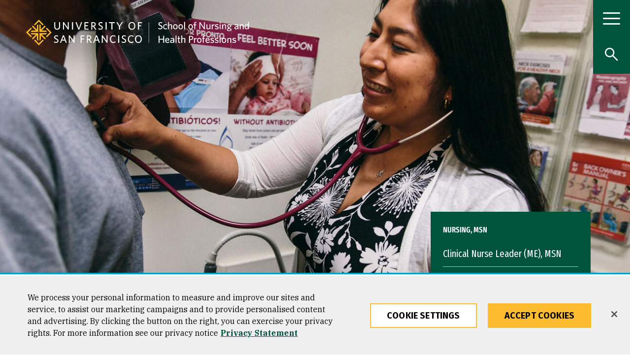

--- FILE ---
content_type: text/html; charset=UTF-8
request_url: https://www.usfca.edu/nursing/programs/graduate/masters/financing-your-education
body_size: 56514
content:
<!DOCTYPE html>
<html lang="en" dir="ltr" prefix="og: https://ogp.me/ns#">
  <head>
<script>
    // Define dataLayer and the gtag function.
    window.dataLayer = window.dataLayer || [];
    function gtag(){dataLayer.push(arguments);}
    // Default ad_storage to 'denied'.
    gtag('consent', 'default', {
        ad_storage: "granted",
        analytics_storage: "granted",
        ad_user_data: "granted",
        ad_personalization: "granted",
        'wait_for_update': 500 // wait this many ms to check for consent update before sending network requests
    });
    // If ads_storage is denied, ads data (like gclid and gbraid) is redacted from URLs
    gtag('set', 'ads_data_redaction', true);
    // If a consent update is not received before the next page load, some information will be passed through the URL for continuity
    gtag('set', 'url_passthrough', true);
</script>
<!-- OneTrust Cookies Consent Notice start for usfca.edu -->
  <script src="https://cdn.cookielaw.org/scripttemplates/otSDKStub.js" type="text/javascript" charset="UTF-8" data-domain-script="018e5283-039b-7552-b02d-f856f49fa35e" ></script>
<script type="text/javascript">
function OptanonWrapper() { }
</script>
<!-- OneTrust Cookies Consent Notice end for usfca.edu -->

    <meta charset="utf-8" /><script type="text/javascript">(window.NREUM||(NREUM={})).init={privacy:{cookies_enabled:true},ajax:{deny_list:["bam.nr-data.net"]},feature_flags:["soft_nav"],distributed_tracing:{enabled:true}};(window.NREUM||(NREUM={})).loader_config={agentID:"1103156521",accountID:"3553038",trustKey:"66686",xpid:"VwMCUlZQABAJUVlXBQUFUVM=",licenseKey:"NRJS-fa47084b7b5081b4604",applicationID:"958524277",browserID:"1103156521"};;/*! For license information please see nr-loader-spa-1.308.0.min.js.LICENSE.txt */
(()=>{var e,t,r={384:(e,t,r)=>{"use strict";r.d(t,{NT:()=>a,US:()=>u,Zm:()=>o,bQ:()=>d,dV:()=>c,pV:()=>l});var n=r(6154),i=r(1863),s=r(1910);const a={beacon:"bam.nr-data.net",errorBeacon:"bam.nr-data.net"};function o(){return n.gm.NREUM||(n.gm.NREUM={}),void 0===n.gm.newrelic&&(n.gm.newrelic=n.gm.NREUM),n.gm.NREUM}function c(){let e=o();return e.o||(e.o={ST:n.gm.setTimeout,SI:n.gm.setImmediate||n.gm.setInterval,CT:n.gm.clearTimeout,XHR:n.gm.XMLHttpRequest,REQ:n.gm.Request,EV:n.gm.Event,PR:n.gm.Promise,MO:n.gm.MutationObserver,FETCH:n.gm.fetch,WS:n.gm.WebSocket},(0,s.i)(...Object.values(e.o))),e}function d(e,t){let r=o();r.initializedAgents??={},t.initializedAt={ms:(0,i.t)(),date:new Date},r.initializedAgents[e]=t}function u(e,t){o()[e]=t}function l(){return function(){let e=o();const t=e.info||{};e.info={beacon:a.beacon,errorBeacon:a.errorBeacon,...t}}(),function(){let e=o();const t=e.init||{};e.init={...t}}(),c(),function(){let e=o();const t=e.loader_config||{};e.loader_config={...t}}(),o()}},782:(e,t,r)=>{"use strict";r.d(t,{T:()=>n});const n=r(860).K7.pageViewTiming},860:(e,t,r)=>{"use strict";r.d(t,{$J:()=>u,K7:()=>c,P3:()=>d,XX:()=>i,Yy:()=>o,df:()=>s,qY:()=>n,v4:()=>a});const n="events",i="jserrors",s="browser/blobs",a="rum",o="browser/logs",c={ajax:"ajax",genericEvents:"generic_events",jserrors:i,logging:"logging",metrics:"metrics",pageAction:"page_action",pageViewEvent:"page_view_event",pageViewTiming:"page_view_timing",sessionReplay:"session_replay",sessionTrace:"session_trace",softNav:"soft_navigations",spa:"spa"},d={[c.pageViewEvent]:1,[c.pageViewTiming]:2,[c.metrics]:3,[c.jserrors]:4,[c.spa]:5,[c.ajax]:6,[c.sessionTrace]:7,[c.softNav]:8,[c.sessionReplay]:9,[c.logging]:10,[c.genericEvents]:11},u={[c.pageViewEvent]:a,[c.pageViewTiming]:n,[c.ajax]:n,[c.spa]:n,[c.softNav]:n,[c.metrics]:i,[c.jserrors]:i,[c.sessionTrace]:s,[c.sessionReplay]:s,[c.logging]:o,[c.genericEvents]:"ins"}},944:(e,t,r)=>{"use strict";r.d(t,{R:()=>i});var n=r(3241);function i(e,t){"function"==typeof console.debug&&(console.debug("New Relic Warning: https://github.com/newrelic/newrelic-browser-agent/blob/main/docs/warning-codes.md#".concat(e),t),(0,n.W)({agentIdentifier:null,drained:null,type:"data",name:"warn",feature:"warn",data:{code:e,secondary:t}}))}},993:(e,t,r)=>{"use strict";r.d(t,{A$:()=>s,ET:()=>a,TZ:()=>o,p_:()=>i});var n=r(860);const i={ERROR:"ERROR",WARN:"WARN",INFO:"INFO",DEBUG:"DEBUG",TRACE:"TRACE"},s={OFF:0,ERROR:1,WARN:2,INFO:3,DEBUG:4,TRACE:5},a="log",o=n.K7.logging},1541:(e,t,r)=>{"use strict";r.d(t,{U:()=>i,f:()=>n});const n={MFE:"MFE",BA:"BA"};function i(e,t){if(2!==t?.harvestEndpointVersion)return{};const r=t.agentRef.runtime.appMetadata.agents[0].entityGuid;return e?{"source.id":e.id,"source.name":e.name,"source.type":e.type,"parent.id":e.parent?.id||r,"parent.type":e.parent?.type||n.BA}:{"entity.guid":r,appId:t.agentRef.info.applicationID}}},1687:(e,t,r)=>{"use strict";r.d(t,{Ak:()=>d,Ze:()=>h,x3:()=>u});var n=r(3241),i=r(7836),s=r(3606),a=r(860),o=r(2646);const c={};function d(e,t){const r={staged:!1,priority:a.P3[t]||0};l(e),c[e].get(t)||c[e].set(t,r)}function u(e,t){e&&c[e]&&(c[e].get(t)&&c[e].delete(t),p(e,t,!1),c[e].size&&f(e))}function l(e){if(!e)throw new Error("agentIdentifier required");c[e]||(c[e]=new Map)}function h(e="",t="feature",r=!1){if(l(e),!e||!c[e].get(t)||r)return p(e,t);c[e].get(t).staged=!0,f(e)}function f(e){const t=Array.from(c[e]);t.every(([e,t])=>t.staged)&&(t.sort((e,t)=>e[1].priority-t[1].priority),t.forEach(([t])=>{c[e].delete(t),p(e,t)}))}function p(e,t,r=!0){const a=e?i.ee.get(e):i.ee,c=s.i.handlers;if(!a.aborted&&a.backlog&&c){if((0,n.W)({agentIdentifier:e,type:"lifecycle",name:"drain",feature:t}),r){const e=a.backlog[t],r=c[t];if(r){for(let t=0;e&&t<e.length;++t)g(e[t],r);Object.entries(r).forEach(([e,t])=>{Object.values(t||{}).forEach(t=>{t[0]?.on&&t[0]?.context()instanceof o.y&&t[0].on(e,t[1])})})}}a.isolatedBacklog||delete c[t],a.backlog[t]=null,a.emit("drain-"+t,[])}}function g(e,t){var r=e[1];Object.values(t[r]||{}).forEach(t=>{var r=e[0];if(t[0]===r){var n=t[1],i=e[3],s=e[2];n.apply(i,s)}})}},1738:(e,t,r)=>{"use strict";r.d(t,{U:()=>f,Y:()=>h});var n=r(3241),i=r(9908),s=r(1863),a=r(944),o=r(5701),c=r(3969),d=r(8362),u=r(860),l=r(4261);function h(e,t,r,s){const h=s||r;!h||h[e]&&h[e]!==d.d.prototype[e]||(h[e]=function(){(0,i.p)(c.xV,["API/"+e+"/called"],void 0,u.K7.metrics,r.ee),(0,n.W)({agentIdentifier:r.agentIdentifier,drained:!!o.B?.[r.agentIdentifier],type:"data",name:"api",feature:l.Pl+e,data:{}});try{return t.apply(this,arguments)}catch(e){(0,a.R)(23,e)}})}function f(e,t,r,n,a){const o=e.info;null===r?delete o.jsAttributes[t]:o.jsAttributes[t]=r,(a||null===r)&&(0,i.p)(l.Pl+n,[(0,s.t)(),t,r],void 0,"session",e.ee)}},1741:(e,t,r)=>{"use strict";r.d(t,{W:()=>s});var n=r(944),i=r(4261);class s{#e(e,...t){if(this[e]!==s.prototype[e])return this[e](...t);(0,n.R)(35,e)}addPageAction(e,t){return this.#e(i.hG,e,t)}register(e){return this.#e(i.eY,e)}recordCustomEvent(e,t){return this.#e(i.fF,e,t)}setPageViewName(e,t){return this.#e(i.Fw,e,t)}setCustomAttribute(e,t,r){return this.#e(i.cD,e,t,r)}noticeError(e,t){return this.#e(i.o5,e,t)}setUserId(e,t=!1){return this.#e(i.Dl,e,t)}setApplicationVersion(e){return this.#e(i.nb,e)}setErrorHandler(e){return this.#e(i.bt,e)}addRelease(e,t){return this.#e(i.k6,e,t)}log(e,t){return this.#e(i.$9,e,t)}start(){return this.#e(i.d3)}finished(e){return this.#e(i.BL,e)}recordReplay(){return this.#e(i.CH)}pauseReplay(){return this.#e(i.Tb)}addToTrace(e){return this.#e(i.U2,e)}setCurrentRouteName(e){return this.#e(i.PA,e)}interaction(e){return this.#e(i.dT,e)}wrapLogger(e,t,r){return this.#e(i.Wb,e,t,r)}measure(e,t){return this.#e(i.V1,e,t)}consent(e){return this.#e(i.Pv,e)}}},1863:(e,t,r)=>{"use strict";function n(){return Math.floor(performance.now())}r.d(t,{t:()=>n})},1910:(e,t,r)=>{"use strict";r.d(t,{i:()=>s});var n=r(944);const i=new Map;function s(...e){return e.every(e=>{if(i.has(e))return i.get(e);const t="function"==typeof e?e.toString():"",r=t.includes("[native code]"),s=t.includes("nrWrapper");return r||s||(0,n.R)(64,e?.name||t),i.set(e,r),r})}},2555:(e,t,r)=>{"use strict";r.d(t,{D:()=>o,f:()=>a});var n=r(384),i=r(8122);const s={beacon:n.NT.beacon,errorBeacon:n.NT.errorBeacon,licenseKey:void 0,applicationID:void 0,sa:void 0,queueTime:void 0,applicationTime:void 0,ttGuid:void 0,user:void 0,account:void 0,product:void 0,extra:void 0,jsAttributes:{},userAttributes:void 0,atts:void 0,transactionName:void 0,tNamePlain:void 0};function a(e){try{return!!e.licenseKey&&!!e.errorBeacon&&!!e.applicationID}catch(e){return!1}}const o=e=>(0,i.a)(e,s)},2614:(e,t,r)=>{"use strict";r.d(t,{BB:()=>a,H3:()=>n,g:()=>d,iL:()=>c,tS:()=>o,uh:()=>i,wk:()=>s});const n="NRBA",i="SESSION",s=144e5,a=18e5,o={STARTED:"session-started",PAUSE:"session-pause",RESET:"session-reset",RESUME:"session-resume",UPDATE:"session-update"},c={SAME_TAB:"same-tab",CROSS_TAB:"cross-tab"},d={OFF:0,FULL:1,ERROR:2}},2646:(e,t,r)=>{"use strict";r.d(t,{y:()=>n});class n{constructor(e){this.contextId=e}}},2843:(e,t,r)=>{"use strict";r.d(t,{G:()=>s,u:()=>i});var n=r(3878);function i(e,t=!1,r,i){(0,n.DD)("visibilitychange",function(){if(t)return void("hidden"===document.visibilityState&&e());e(document.visibilityState)},r,i)}function s(e,t,r){(0,n.sp)("pagehide",e,t,r)}},3241:(e,t,r)=>{"use strict";r.d(t,{W:()=>s});var n=r(6154);const i="newrelic";function s(e={}){try{n.gm.dispatchEvent(new CustomEvent(i,{detail:e}))}catch(e){}}},3304:(e,t,r)=>{"use strict";r.d(t,{A:()=>s});var n=r(7836);const i=()=>{const e=new WeakSet;return(t,r)=>{if("object"==typeof r&&null!==r){if(e.has(r))return;e.add(r)}return r}};function s(e){try{return JSON.stringify(e,i())??""}catch(e){try{n.ee.emit("internal-error",[e])}catch(e){}return""}}},3333:(e,t,r)=>{"use strict";r.d(t,{$v:()=>u,TZ:()=>n,Xh:()=>c,Zp:()=>i,kd:()=>d,mq:()=>o,nf:()=>a,qN:()=>s});const n=r(860).K7.genericEvents,i=["auxclick","click","copy","keydown","paste","scrollend"],s=["focus","blur"],a=4,o=1e3,c=2e3,d=["PageAction","UserAction","BrowserPerformance"],u={RESOURCES:"experimental.resources",REGISTER:"register"}},3434:(e,t,r)=>{"use strict";r.d(t,{Jt:()=>s,YM:()=>d});var n=r(7836),i=r(5607);const s="nr@original:".concat(i.W),a=50;var o=Object.prototype.hasOwnProperty,c=!1;function d(e,t){return e||(e=n.ee),r.inPlace=function(e,t,n,i,s){n||(n="");const a="-"===n.charAt(0);for(let o=0;o<t.length;o++){const c=t[o],d=e[c];l(d)||(e[c]=r(d,a?c+n:n,i,c,s))}},r.flag=s,r;function r(t,r,n,c,d){return l(t)?t:(r||(r=""),nrWrapper[s]=t,function(e,t,r){if(Object.defineProperty&&Object.keys)try{return Object.keys(e).forEach(function(r){Object.defineProperty(t,r,{get:function(){return e[r]},set:function(t){return e[r]=t,t}})}),t}catch(e){u([e],r)}for(var n in e)o.call(e,n)&&(t[n]=e[n])}(t,nrWrapper,e),nrWrapper);function nrWrapper(){var s,o,l,h;let f;try{o=this,s=[...arguments],l="function"==typeof n?n(s,o):n||{}}catch(t){u([t,"",[s,o,c],l],e)}i(r+"start",[s,o,c],l,d);const p=performance.now();let g;try{return h=t.apply(o,s),g=performance.now(),h}catch(e){throw g=performance.now(),i(r+"err",[s,o,e],l,d),f=e,f}finally{const e=g-p,t={start:p,end:g,duration:e,isLongTask:e>=a,methodName:c,thrownError:f};t.isLongTask&&i("long-task",[t,o],l,d),i(r+"end",[s,o,h],l,d)}}}function i(r,n,i,s){if(!c||t){var a=c;c=!0;try{e.emit(r,n,i,t,s)}catch(t){u([t,r,n,i],e)}c=a}}}function u(e,t){t||(t=n.ee);try{t.emit("internal-error",e)}catch(e){}}function l(e){return!(e&&"function"==typeof e&&e.apply&&!e[s])}},3606:(e,t,r)=>{"use strict";r.d(t,{i:()=>s});var n=r(9908);s.on=a;var i=s.handlers={};function s(e,t,r,s){a(s||n.d,i,e,t,r)}function a(e,t,r,i,s){s||(s="feature"),e||(e=n.d);var a=t[s]=t[s]||{};(a[r]=a[r]||[]).push([e,i])}},3738:(e,t,r)=>{"use strict";r.d(t,{He:()=>i,Kp:()=>o,Lc:()=>d,Rz:()=>u,TZ:()=>n,bD:()=>s,d3:()=>a,jx:()=>l,sl:()=>h,uP:()=>c});const n=r(860).K7.sessionTrace,i="bstResource",s="resource",a="-start",o="-end",c="fn"+a,d="fn"+o,u="pushState",l=1e3,h=3e4},3785:(e,t,r)=>{"use strict";r.d(t,{R:()=>c,b:()=>d});var n=r(9908),i=r(1863),s=r(860),a=r(3969),o=r(993);function c(e,t,r={},c=o.p_.INFO,d=!0,u,l=(0,i.t)()){(0,n.p)(a.xV,["API/logging/".concat(c.toLowerCase(),"/called")],void 0,s.K7.metrics,e),(0,n.p)(o.ET,[l,t,r,c,d,u],void 0,s.K7.logging,e)}function d(e){return"string"==typeof e&&Object.values(o.p_).some(t=>t===e.toUpperCase().trim())}},3878:(e,t,r)=>{"use strict";function n(e,t){return{capture:e,passive:!1,signal:t}}function i(e,t,r=!1,i){window.addEventListener(e,t,n(r,i))}function s(e,t,r=!1,i){document.addEventListener(e,t,n(r,i))}r.d(t,{DD:()=>s,jT:()=>n,sp:()=>i})},3962:(e,t,r)=>{"use strict";r.d(t,{AM:()=>a,O2:()=>l,OV:()=>s,Qu:()=>h,TZ:()=>c,ih:()=>f,pP:()=>o,t1:()=>u,tC:()=>i,wD:()=>d});var n=r(860);const i=["click","keydown","submit"],s="popstate",a="api",o="initialPageLoad",c=n.K7.softNav,d=5e3,u=500,l={INITIAL_PAGE_LOAD:"",ROUTE_CHANGE:1,UNSPECIFIED:2},h={INTERACTION:1,AJAX:2,CUSTOM_END:3,CUSTOM_TRACER:4},f={IP:"in progress",PF:"pending finish",FIN:"finished",CAN:"cancelled"}},3969:(e,t,r)=>{"use strict";r.d(t,{TZ:()=>n,XG:()=>o,rs:()=>i,xV:()=>a,z_:()=>s});const n=r(860).K7.metrics,i="sm",s="cm",a="storeSupportabilityMetrics",o="storeEventMetrics"},4234:(e,t,r)=>{"use strict";r.d(t,{W:()=>s});var n=r(7836),i=r(1687);class s{constructor(e,t){this.agentIdentifier=e,this.ee=n.ee.get(e),this.featureName=t,this.blocked=!1}deregisterDrain(){(0,i.x3)(this.agentIdentifier,this.featureName)}}},4261:(e,t,r)=>{"use strict";r.d(t,{$9:()=>u,BL:()=>c,CH:()=>p,Dl:()=>R,Fw:()=>w,PA:()=>v,Pl:()=>n,Pv:()=>A,Tb:()=>h,U2:()=>a,V1:()=>E,Wb:()=>T,bt:()=>y,cD:()=>b,d3:()=>x,dT:()=>d,eY:()=>g,fF:()=>f,hG:()=>s,hw:()=>i,k6:()=>o,nb:()=>m,o5:()=>l});const n="api-",i=n+"ixn-",s="addPageAction",a="addToTrace",o="addRelease",c="finished",d="interaction",u="log",l="noticeError",h="pauseReplay",f="recordCustomEvent",p="recordReplay",g="register",m="setApplicationVersion",v="setCurrentRouteName",b="setCustomAttribute",y="setErrorHandler",w="setPageViewName",R="setUserId",x="start",T="wrapLogger",E="measure",A="consent"},5205:(e,t,r)=>{"use strict";r.d(t,{j:()=>S});var n=r(384),i=r(1741);var s=r(2555),a=r(3333);const o=e=>{if(!e||"string"!=typeof e)return!1;try{document.createDocumentFragment().querySelector(e)}catch{return!1}return!0};var c=r(2614),d=r(944),u=r(8122);const l="[data-nr-mask]",h=e=>(0,u.a)(e,(()=>{const e={feature_flags:[],experimental:{allow_registered_children:!1,resources:!1},mask_selector:"*",block_selector:"[data-nr-block]",mask_input_options:{color:!1,date:!1,"datetime-local":!1,email:!1,month:!1,number:!1,range:!1,search:!1,tel:!1,text:!1,time:!1,url:!1,week:!1,textarea:!1,select:!1,password:!0}};return{ajax:{deny_list:void 0,block_internal:!0,enabled:!0,autoStart:!0},api:{get allow_registered_children(){return e.feature_flags.includes(a.$v.REGISTER)||e.experimental.allow_registered_children},set allow_registered_children(t){e.experimental.allow_registered_children=t},duplicate_registered_data:!1},browser_consent_mode:{enabled:!1},distributed_tracing:{enabled:void 0,exclude_newrelic_header:void 0,cors_use_newrelic_header:void 0,cors_use_tracecontext_headers:void 0,allowed_origins:void 0},get feature_flags(){return e.feature_flags},set feature_flags(t){e.feature_flags=t},generic_events:{enabled:!0,autoStart:!0},harvest:{interval:30},jserrors:{enabled:!0,autoStart:!0},logging:{enabled:!0,autoStart:!0},metrics:{enabled:!0,autoStart:!0},obfuscate:void 0,page_action:{enabled:!0},page_view_event:{enabled:!0,autoStart:!0},page_view_timing:{enabled:!0,autoStart:!0},performance:{capture_marks:!1,capture_measures:!1,capture_detail:!0,resources:{get enabled(){return e.feature_flags.includes(a.$v.RESOURCES)||e.experimental.resources},set enabled(t){e.experimental.resources=t},asset_types:[],first_party_domains:[],ignore_newrelic:!0}},privacy:{cookies_enabled:!0},proxy:{assets:void 0,beacon:void 0},session:{expiresMs:c.wk,inactiveMs:c.BB},session_replay:{autoStart:!0,enabled:!1,preload:!1,sampling_rate:10,error_sampling_rate:100,collect_fonts:!1,inline_images:!1,fix_stylesheets:!0,mask_all_inputs:!0,get mask_text_selector(){return e.mask_selector},set mask_text_selector(t){o(t)?e.mask_selector="".concat(t,",").concat(l):""===t||null===t?e.mask_selector=l:(0,d.R)(5,t)},get block_class(){return"nr-block"},get ignore_class(){return"nr-ignore"},get mask_text_class(){return"nr-mask"},get block_selector(){return e.block_selector},set block_selector(t){o(t)?e.block_selector+=",".concat(t):""!==t&&(0,d.R)(6,t)},get mask_input_options(){return e.mask_input_options},set mask_input_options(t){t&&"object"==typeof t?e.mask_input_options={...t,password:!0}:(0,d.R)(7,t)}},session_trace:{enabled:!0,autoStart:!0},soft_navigations:{enabled:!0,autoStart:!0},spa:{enabled:!0,autoStart:!0},ssl:void 0,user_actions:{enabled:!0,elementAttributes:["id","className","tagName","type"]}}})());var f=r(6154),p=r(9324);let g=0;const m={buildEnv:p.F3,distMethod:p.Xs,version:p.xv,originTime:f.WN},v={consented:!1},b={appMetadata:{},get consented(){return this.session?.state?.consent||v.consented},set consented(e){v.consented=e},customTransaction:void 0,denyList:void 0,disabled:!1,harvester:void 0,isolatedBacklog:!1,isRecording:!1,loaderType:void 0,maxBytes:3e4,obfuscator:void 0,onerror:void 0,ptid:void 0,releaseIds:{},session:void 0,timeKeeper:void 0,registeredEntities:[],jsAttributesMetadata:{bytes:0},get harvestCount(){return++g}},y=e=>{const t=(0,u.a)(e,b),r=Object.keys(m).reduce((e,t)=>(e[t]={value:m[t],writable:!1,configurable:!0,enumerable:!0},e),{});return Object.defineProperties(t,r)};var w=r(5701);const R=e=>{const t=e.startsWith("http");e+="/",r.p=t?e:"https://"+e};var x=r(7836),T=r(3241);const E={accountID:void 0,trustKey:void 0,agentID:void 0,licenseKey:void 0,applicationID:void 0,xpid:void 0},A=e=>(0,u.a)(e,E),_=new Set;function S(e,t={},r,a){let{init:o,info:c,loader_config:d,runtime:u={},exposed:l=!0}=t;if(!c){const e=(0,n.pV)();o=e.init,c=e.info,d=e.loader_config}e.init=h(o||{}),e.loader_config=A(d||{}),c.jsAttributes??={},f.bv&&(c.jsAttributes.isWorker=!0),e.info=(0,s.D)(c);const p=e.init,g=[c.beacon,c.errorBeacon];_.has(e.agentIdentifier)||(p.proxy.assets&&(R(p.proxy.assets),g.push(p.proxy.assets)),p.proxy.beacon&&g.push(p.proxy.beacon),e.beacons=[...g],function(e){const t=(0,n.pV)();Object.getOwnPropertyNames(i.W.prototype).forEach(r=>{const n=i.W.prototype[r];if("function"!=typeof n||"constructor"===n)return;let s=t[r];e[r]&&!1!==e.exposed&&"micro-agent"!==e.runtime?.loaderType&&(t[r]=(...t)=>{const n=e[r](...t);return s?s(...t):n})})}(e),(0,n.US)("activatedFeatures",w.B)),u.denyList=[...p.ajax.deny_list||[],...p.ajax.block_internal?g:[]],u.ptid=e.agentIdentifier,u.loaderType=r,e.runtime=y(u),_.has(e.agentIdentifier)||(e.ee=x.ee.get(e.agentIdentifier),e.exposed=l,(0,T.W)({agentIdentifier:e.agentIdentifier,drained:!!w.B?.[e.agentIdentifier],type:"lifecycle",name:"initialize",feature:void 0,data:e.config})),_.add(e.agentIdentifier)}},5270:(e,t,r)=>{"use strict";r.d(t,{Aw:()=>a,SR:()=>s,rF:()=>o});var n=r(384),i=r(7767);function s(e){return!!(0,n.dV)().o.MO&&(0,i.V)(e)&&!0===e?.session_trace.enabled}function a(e){return!0===e?.session_replay.preload&&s(e)}function o(e,t){try{if("string"==typeof t?.type){if("password"===t.type.toLowerCase())return"*".repeat(e?.length||0);if(void 0!==t?.dataset?.nrUnmask||t?.classList?.contains("nr-unmask"))return e}}catch(e){}return"string"==typeof e?e.replace(/[\S]/g,"*"):"*".repeat(e?.length||0)}},5289:(e,t,r)=>{"use strict";r.d(t,{GG:()=>a,Qr:()=>c,sB:()=>o});var n=r(3878),i=r(6389);function s(){return"undefined"==typeof document||"complete"===document.readyState}function a(e,t){if(s())return e();const r=(0,i.J)(e),a=setInterval(()=>{s()&&(clearInterval(a),r())},500);(0,n.sp)("load",r,t)}function o(e){if(s())return e();(0,n.DD)("DOMContentLoaded",e)}function c(e){if(s())return e();(0,n.sp)("popstate",e)}},5607:(e,t,r)=>{"use strict";r.d(t,{W:()=>n});const n=(0,r(9566).bz)()},5701:(e,t,r)=>{"use strict";r.d(t,{B:()=>s,t:()=>a});var n=r(3241);const i=new Set,s={};function a(e,t){const r=t.agentIdentifier;s[r]??={},e&&"object"==typeof e&&(i.has(r)||(t.ee.emit("rumresp",[e]),s[r]=e,i.add(r),(0,n.W)({agentIdentifier:r,loaded:!0,drained:!0,type:"lifecycle",name:"load",feature:void 0,data:e})))}},6154:(e,t,r)=>{"use strict";r.d(t,{OF:()=>d,RI:()=>i,WN:()=>h,bv:()=>s,eN:()=>f,gm:()=>a,lR:()=>l,m:()=>c,mw:()=>o,sb:()=>u});var n=r(1863);const i="undefined"!=typeof window&&!!window.document,s="undefined"!=typeof WorkerGlobalScope&&("undefined"!=typeof self&&self instanceof WorkerGlobalScope&&self.navigator instanceof WorkerNavigator||"undefined"!=typeof globalThis&&globalThis instanceof WorkerGlobalScope&&globalThis.navigator instanceof WorkerNavigator),a=i?window:"undefined"!=typeof WorkerGlobalScope&&("undefined"!=typeof self&&self instanceof WorkerGlobalScope&&self||"undefined"!=typeof globalThis&&globalThis instanceof WorkerGlobalScope&&globalThis),o=Boolean("hidden"===a?.document?.visibilityState),c=""+a?.location,d=/iPad|iPhone|iPod/.test(a.navigator?.userAgent),u=d&&"undefined"==typeof SharedWorker,l=(()=>{const e=a.navigator?.userAgent?.match(/Firefox[/\s](\d+\.\d+)/);return Array.isArray(e)&&e.length>=2?+e[1]:0})(),h=Date.now()-(0,n.t)(),f=()=>"undefined"!=typeof PerformanceNavigationTiming&&a?.performance?.getEntriesByType("navigation")?.[0]?.responseStart},6344:(e,t,r)=>{"use strict";r.d(t,{BB:()=>u,Qb:()=>l,TZ:()=>i,Ug:()=>a,Vh:()=>s,_s:()=>o,bc:()=>d,yP:()=>c});var n=r(2614);const i=r(860).K7.sessionReplay,s="errorDuringReplay",a=.12,o={DomContentLoaded:0,Load:1,FullSnapshot:2,IncrementalSnapshot:3,Meta:4,Custom:5},c={[n.g.ERROR]:15e3,[n.g.FULL]:3e5,[n.g.OFF]:0},d={RESET:{message:"Session was reset",sm:"Reset"},IMPORT:{message:"Recorder failed to import",sm:"Import"},TOO_MANY:{message:"429: Too Many Requests",sm:"Too-Many"},TOO_BIG:{message:"Payload was too large",sm:"Too-Big"},CROSS_TAB:{message:"Session Entity was set to OFF on another tab",sm:"Cross-Tab"},ENTITLEMENTS:{message:"Session Replay is not allowed and will not be started",sm:"Entitlement"}},u=5e3,l={API:"api",RESUME:"resume",SWITCH_TO_FULL:"switchToFull",INITIALIZE:"initialize",PRELOAD:"preload"}},6389:(e,t,r)=>{"use strict";function n(e,t=500,r={}){const n=r?.leading||!1;let i;return(...r)=>{n&&void 0===i&&(e.apply(this,r),i=setTimeout(()=>{i=clearTimeout(i)},t)),n||(clearTimeout(i),i=setTimeout(()=>{e.apply(this,r)},t))}}function i(e){let t=!1;return(...r)=>{t||(t=!0,e.apply(this,r))}}r.d(t,{J:()=>i,s:()=>n})},6630:(e,t,r)=>{"use strict";r.d(t,{T:()=>n});const n=r(860).K7.pageViewEvent},6774:(e,t,r)=>{"use strict";r.d(t,{T:()=>n});const n=r(860).K7.jserrors},7295:(e,t,r)=>{"use strict";r.d(t,{Xv:()=>a,gX:()=>i,iW:()=>s});var n=[];function i(e){if(!e||s(e))return!1;if(0===n.length)return!0;if("*"===n[0].hostname)return!1;for(var t=0;t<n.length;t++){var r=n[t];if(r.hostname.test(e.hostname)&&r.pathname.test(e.pathname))return!1}return!0}function s(e){return void 0===e.hostname}function a(e){if(n=[],e&&e.length)for(var t=0;t<e.length;t++){let r=e[t];if(!r)continue;if("*"===r)return void(n=[{hostname:"*"}]);0===r.indexOf("http://")?r=r.substring(7):0===r.indexOf("https://")&&(r=r.substring(8));const i=r.indexOf("/");let s,a;i>0?(s=r.substring(0,i),a=r.substring(i)):(s=r,a="*");let[c]=s.split(":");n.push({hostname:o(c),pathname:o(a,!0)})}}function o(e,t=!1){const r=e.replace(/[.+?^${}()|[\]\\]/g,e=>"\\"+e).replace(/\*/g,".*?");return new RegExp((t?"^":"")+r+"$")}},7485:(e,t,r)=>{"use strict";r.d(t,{D:()=>i});var n=r(6154);function i(e){if(0===(e||"").indexOf("data:"))return{protocol:"data"};try{const t=new URL(e,location.href),r={port:t.port,hostname:t.hostname,pathname:t.pathname,search:t.search,protocol:t.protocol.slice(0,t.protocol.indexOf(":")),sameOrigin:t.protocol===n.gm?.location?.protocol&&t.host===n.gm?.location?.host};return r.port&&""!==r.port||("http:"===t.protocol&&(r.port="80"),"https:"===t.protocol&&(r.port="443")),r.pathname&&""!==r.pathname?r.pathname.startsWith("/")||(r.pathname="/".concat(r.pathname)):r.pathname="/",r}catch(e){return{}}}},7699:(e,t,r)=>{"use strict";r.d(t,{It:()=>s,KC:()=>o,No:()=>i,qh:()=>a});var n=r(860);const i=16e3,s=1e6,a="SESSION_ERROR",o={[n.K7.logging]:!0,[n.K7.genericEvents]:!1,[n.K7.jserrors]:!1,[n.K7.ajax]:!1}},7767:(e,t,r)=>{"use strict";r.d(t,{V:()=>i});var n=r(6154);const i=e=>n.RI&&!0===e?.privacy.cookies_enabled},7836:(e,t,r)=>{"use strict";r.d(t,{P:()=>o,ee:()=>c});var n=r(384),i=r(8990),s=r(2646),a=r(5607);const o="nr@context:".concat(a.W),c=function e(t,r){var n={},a={},u={},l=!1;try{l=16===r.length&&d.initializedAgents?.[r]?.runtime.isolatedBacklog}catch(e){}var h={on:p,addEventListener:p,removeEventListener:function(e,t){var r=n[e];if(!r)return;for(var i=0;i<r.length;i++)r[i]===t&&r.splice(i,1)},emit:function(e,r,n,i,s){!1!==s&&(s=!0);if(c.aborted&&!i)return;t&&s&&t.emit(e,r,n);var o=f(n);g(e).forEach(e=>{e.apply(o,r)});var d=v()[a[e]];d&&d.push([h,e,r,o]);return o},get:m,listeners:g,context:f,buffer:function(e,t){const r=v();if(t=t||"feature",h.aborted)return;Object.entries(e||{}).forEach(([e,n])=>{a[n]=t,t in r||(r[t]=[])})},abort:function(){h._aborted=!0,Object.keys(h.backlog).forEach(e=>{delete h.backlog[e]})},isBuffering:function(e){return!!v()[a[e]]},debugId:r,backlog:l?{}:t&&"object"==typeof t.backlog?t.backlog:{},isolatedBacklog:l};return Object.defineProperty(h,"aborted",{get:()=>{let e=h._aborted||!1;return e||(t&&(e=t.aborted),e)}}),h;function f(e){return e&&e instanceof s.y?e:e?(0,i.I)(e,o,()=>new s.y(o)):new s.y(o)}function p(e,t){n[e]=g(e).concat(t)}function g(e){return n[e]||[]}function m(t){return u[t]=u[t]||e(h,t)}function v(){return h.backlog}}(void 0,"globalEE"),d=(0,n.Zm)();d.ee||(d.ee=c)},8122:(e,t,r)=>{"use strict";r.d(t,{a:()=>i});var n=r(944);function i(e,t){try{if(!e||"object"!=typeof e)return(0,n.R)(3);if(!t||"object"!=typeof t)return(0,n.R)(4);const r=Object.create(Object.getPrototypeOf(t),Object.getOwnPropertyDescriptors(t)),s=0===Object.keys(r).length?e:r;for(let a in s)if(void 0!==e[a])try{if(null===e[a]){r[a]=null;continue}Array.isArray(e[a])&&Array.isArray(t[a])?r[a]=Array.from(new Set([...e[a],...t[a]])):"object"==typeof e[a]&&"object"==typeof t[a]?r[a]=i(e[a],t[a]):r[a]=e[a]}catch(e){r[a]||(0,n.R)(1,e)}return r}catch(e){(0,n.R)(2,e)}}},8139:(e,t,r)=>{"use strict";r.d(t,{u:()=>h});var n=r(7836),i=r(3434),s=r(8990),a=r(6154);const o={},c=a.gm.XMLHttpRequest,d="addEventListener",u="removeEventListener",l="nr@wrapped:".concat(n.P);function h(e){var t=function(e){return(e||n.ee).get("events")}(e);if(o[t.debugId]++)return t;o[t.debugId]=1;var r=(0,i.YM)(t,!0);function h(e){r.inPlace(e,[d,u],"-",p)}function p(e,t){return e[1]}return"getPrototypeOf"in Object&&(a.RI&&f(document,h),c&&f(c.prototype,h),f(a.gm,h)),t.on(d+"-start",function(e,t){var n=e[1];if(null!==n&&("function"==typeof n||"object"==typeof n)&&"newrelic"!==e[0]){var i=(0,s.I)(n,l,function(){var e={object:function(){if("function"!=typeof n.handleEvent)return;return n.handleEvent.apply(n,arguments)},function:n}[typeof n];return e?r(e,"fn-",null,e.name||"anonymous"):n});this.wrapped=e[1]=i}}),t.on(u+"-start",function(e){e[1]=this.wrapped||e[1]}),t}function f(e,t,...r){let n=e;for(;"object"==typeof n&&!Object.prototype.hasOwnProperty.call(n,d);)n=Object.getPrototypeOf(n);n&&t(n,...r)}},8362:(e,t,r)=>{"use strict";r.d(t,{d:()=>s});var n=r(9566),i=r(1741);class s extends i.W{agentIdentifier=(0,n.LA)(16)}},8374:(e,t,r)=>{r.nc=(()=>{try{return document?.currentScript?.nonce}catch(e){}return""})()},8990:(e,t,r)=>{"use strict";r.d(t,{I:()=>i});var n=Object.prototype.hasOwnProperty;function i(e,t,r){if(n.call(e,t))return e[t];var i=r();if(Object.defineProperty&&Object.keys)try{return Object.defineProperty(e,t,{value:i,writable:!0,enumerable:!1}),i}catch(e){}return e[t]=i,i}},9119:(e,t,r)=>{"use strict";r.d(t,{L:()=>s});var n=/([^?#]*)[^#]*(#[^?]*|$).*/,i=/([^?#]*)().*/;function s(e,t){return e?e.replace(t?n:i,"$1$2"):e}},9300:(e,t,r)=>{"use strict";r.d(t,{T:()=>n});const n=r(860).K7.ajax},9324:(e,t,r)=>{"use strict";r.d(t,{AJ:()=>a,F3:()=>i,Xs:()=>s,Yq:()=>o,xv:()=>n});const n="1.308.0",i="PROD",s="CDN",a="@newrelic/rrweb",o="1.0.1"},9566:(e,t,r)=>{"use strict";r.d(t,{LA:()=>o,ZF:()=>c,bz:()=>a,el:()=>d});var n=r(6154);const i="xxxxxxxx-xxxx-4xxx-yxxx-xxxxxxxxxxxx";function s(e,t){return e?15&e[t]:16*Math.random()|0}function a(){const e=n.gm?.crypto||n.gm?.msCrypto;let t,r=0;return e&&e.getRandomValues&&(t=e.getRandomValues(new Uint8Array(30))),i.split("").map(e=>"x"===e?s(t,r++).toString(16):"y"===e?(3&s()|8).toString(16):e).join("")}function o(e){const t=n.gm?.crypto||n.gm?.msCrypto;let r,i=0;t&&t.getRandomValues&&(r=t.getRandomValues(new Uint8Array(e)));const a=[];for(var o=0;o<e;o++)a.push(s(r,i++).toString(16));return a.join("")}function c(){return o(16)}function d(){return o(32)}},9908:(e,t,r)=>{"use strict";r.d(t,{d:()=>n,p:()=>i});var n=r(7836).ee.get("handle");function i(e,t,r,i,s){s?(s.buffer([e],i),s.emit(e,t,r)):(n.buffer([e],i),n.emit(e,t,r))}}},n={};function i(e){var t=n[e];if(void 0!==t)return t.exports;var s=n[e]={exports:{}};return r[e](s,s.exports,i),s.exports}i.m=r,i.d=(e,t)=>{for(var r in t)i.o(t,r)&&!i.o(e,r)&&Object.defineProperty(e,r,{enumerable:!0,get:t[r]})},i.f={},i.e=e=>Promise.all(Object.keys(i.f).reduce((t,r)=>(i.f[r](e,t),t),[])),i.u=e=>({212:"nr-spa-compressor",249:"nr-spa-recorder",478:"nr-spa"}[e]+"-1.308.0.min.js"),i.o=(e,t)=>Object.prototype.hasOwnProperty.call(e,t),e={},t="NRBA-1.308.0.PROD:",i.l=(r,n,s,a)=>{if(e[r])e[r].push(n);else{var o,c;if(void 0!==s)for(var d=document.getElementsByTagName("script"),u=0;u<d.length;u++){var l=d[u];if(l.getAttribute("src")==r||l.getAttribute("data-webpack")==t+s){o=l;break}}if(!o){c=!0;var h={478:"sha512-RSfSVnmHk59T/uIPbdSE0LPeqcEdF4/+XhfJdBuccH5rYMOEZDhFdtnh6X6nJk7hGpzHd9Ujhsy7lZEz/ORYCQ==",249:"sha512-ehJXhmntm85NSqW4MkhfQqmeKFulra3klDyY0OPDUE+sQ3GokHlPh1pmAzuNy//3j4ac6lzIbmXLvGQBMYmrkg==",212:"sha512-B9h4CR46ndKRgMBcK+j67uSR2RCnJfGefU+A7FrgR/k42ovXy5x/MAVFiSvFxuVeEk/pNLgvYGMp1cBSK/G6Fg=="};(o=document.createElement("script")).charset="utf-8",i.nc&&o.setAttribute("nonce",i.nc),o.setAttribute("data-webpack",t+s),o.src=r,0!==o.src.indexOf(window.location.origin+"/")&&(o.crossOrigin="anonymous"),h[a]&&(o.integrity=h[a])}e[r]=[n];var f=(t,n)=>{o.onerror=o.onload=null,clearTimeout(p);var i=e[r];if(delete e[r],o.parentNode&&o.parentNode.removeChild(o),i&&i.forEach(e=>e(n)),t)return t(n)},p=setTimeout(f.bind(null,void 0,{type:"timeout",target:o}),12e4);o.onerror=f.bind(null,o.onerror),o.onload=f.bind(null,o.onload),c&&document.head.appendChild(o)}},i.r=e=>{"undefined"!=typeof Symbol&&Symbol.toStringTag&&Object.defineProperty(e,Symbol.toStringTag,{value:"Module"}),Object.defineProperty(e,"__esModule",{value:!0})},i.p="https://js-agent.newrelic.com/",(()=>{var e={38:0,788:0};i.f.j=(t,r)=>{var n=i.o(e,t)?e[t]:void 0;if(0!==n)if(n)r.push(n[2]);else{var s=new Promise((r,i)=>n=e[t]=[r,i]);r.push(n[2]=s);var a=i.p+i.u(t),o=new Error;i.l(a,r=>{if(i.o(e,t)&&(0!==(n=e[t])&&(e[t]=void 0),n)){var s=r&&("load"===r.type?"missing":r.type),a=r&&r.target&&r.target.src;o.message="Loading chunk "+t+" failed: ("+s+": "+a+")",o.name="ChunkLoadError",o.type=s,o.request=a,n[1](o)}},"chunk-"+t,t)}};var t=(t,r)=>{var n,s,[a,o,c]=r,d=0;if(a.some(t=>0!==e[t])){for(n in o)i.o(o,n)&&(i.m[n]=o[n]);if(c)c(i)}for(t&&t(r);d<a.length;d++)s=a[d],i.o(e,s)&&e[s]&&e[s][0](),e[s]=0},r=self["webpackChunk:NRBA-1.308.0.PROD"]=self["webpackChunk:NRBA-1.308.0.PROD"]||[];r.forEach(t.bind(null,0)),r.push=t.bind(null,r.push.bind(r))})(),(()=>{"use strict";i(8374);var e=i(8362),t=i(860);const r=Object.values(t.K7);var n=i(5205);var s=i(9908),a=i(1863),o=i(4261),c=i(1738);var d=i(1687),u=i(4234),l=i(5289),h=i(6154),f=i(944),p=i(5270),g=i(7767),m=i(6389),v=i(7699);class b extends u.W{constructor(e,t){super(e.agentIdentifier,t),this.agentRef=e,this.abortHandler=void 0,this.featAggregate=void 0,this.loadedSuccessfully=void 0,this.onAggregateImported=new Promise(e=>{this.loadedSuccessfully=e}),this.deferred=Promise.resolve(),!1===e.init[this.featureName].autoStart?this.deferred=new Promise((t,r)=>{this.ee.on("manual-start-all",(0,m.J)(()=>{(0,d.Ak)(e.agentIdentifier,this.featureName),t()}))}):(0,d.Ak)(e.agentIdentifier,t)}importAggregator(e,t,r={}){if(this.featAggregate)return;const n=async()=>{let n;await this.deferred;try{if((0,g.V)(e.init)){const{setupAgentSession:t}=await i.e(478).then(i.bind(i,8766));n=t(e)}}catch(e){(0,f.R)(20,e),this.ee.emit("internal-error",[e]),(0,s.p)(v.qh,[e],void 0,this.featureName,this.ee)}try{if(!this.#t(this.featureName,n,e.init))return(0,d.Ze)(this.agentIdentifier,this.featureName),void this.loadedSuccessfully(!1);const{Aggregate:i}=await t();this.featAggregate=new i(e,r),e.runtime.harvester.initializedAggregates.push(this.featAggregate),this.loadedSuccessfully(!0)}catch(e){(0,f.R)(34,e),this.abortHandler?.(),(0,d.Ze)(this.agentIdentifier,this.featureName,!0),this.loadedSuccessfully(!1),this.ee&&this.ee.abort()}};h.RI?(0,l.GG)(()=>n(),!0):n()}#t(e,r,n){if(this.blocked)return!1;switch(e){case t.K7.sessionReplay:return(0,p.SR)(n)&&!!r;case t.K7.sessionTrace:return!!r;default:return!0}}}var y=i(6630),w=i(2614),R=i(3241);class x extends b{static featureName=y.T;constructor(e){var t;super(e,y.T),this.setupInspectionEvents(e.agentIdentifier),t=e,(0,c.Y)(o.Fw,function(e,r){"string"==typeof e&&("/"!==e.charAt(0)&&(e="/"+e),t.runtime.customTransaction=(r||"http://custom.transaction")+e,(0,s.p)(o.Pl+o.Fw,[(0,a.t)()],void 0,void 0,t.ee))},t),this.importAggregator(e,()=>i.e(478).then(i.bind(i,2467)))}setupInspectionEvents(e){const t=(t,r)=>{t&&(0,R.W)({agentIdentifier:e,timeStamp:t.timeStamp,loaded:"complete"===t.target.readyState,type:"window",name:r,data:t.target.location+""})};(0,l.sB)(e=>{t(e,"DOMContentLoaded")}),(0,l.GG)(e=>{t(e,"load")}),(0,l.Qr)(e=>{t(e,"navigate")}),this.ee.on(w.tS.UPDATE,(t,r)=>{(0,R.W)({agentIdentifier:e,type:"lifecycle",name:"session",data:r})})}}var T=i(384);class E extends e.d{constructor(e){var t;(super(),h.gm)?(this.features={},(0,T.bQ)(this.agentIdentifier,this),this.desiredFeatures=new Set(e.features||[]),this.desiredFeatures.add(x),(0,n.j)(this,e,e.loaderType||"agent"),t=this,(0,c.Y)(o.cD,function(e,r,n=!1){if("string"==typeof e){if(["string","number","boolean"].includes(typeof r)||null===r)return(0,c.U)(t,e,r,o.cD,n);(0,f.R)(40,typeof r)}else(0,f.R)(39,typeof e)},t),function(e){(0,c.Y)(o.Dl,function(t,r=!1){if("string"!=typeof t&&null!==t)return void(0,f.R)(41,typeof t);const n=e.info.jsAttributes["enduser.id"];r&&null!=n&&n!==t?(0,s.p)(o.Pl+"setUserIdAndResetSession",[t],void 0,"session",e.ee):(0,c.U)(e,"enduser.id",t,o.Dl,!0)},e)}(this),function(e){(0,c.Y)(o.nb,function(t){if("string"==typeof t||null===t)return(0,c.U)(e,"application.version",t,o.nb,!1);(0,f.R)(42,typeof t)},e)}(this),function(e){(0,c.Y)(o.d3,function(){e.ee.emit("manual-start-all")},e)}(this),function(e){(0,c.Y)(o.Pv,function(t=!0){if("boolean"==typeof t){if((0,s.p)(o.Pl+o.Pv,[t],void 0,"session",e.ee),e.runtime.consented=t,t){const t=e.features.page_view_event;t.onAggregateImported.then(e=>{const r=t.featAggregate;e&&!r.sentRum&&r.sendRum()})}}else(0,f.R)(65,typeof t)},e)}(this),this.run()):(0,f.R)(21)}get config(){return{info:this.info,init:this.init,loader_config:this.loader_config,runtime:this.runtime}}get api(){return this}run(){try{const e=function(e){const t={};return r.forEach(r=>{t[r]=!!e[r]?.enabled}),t}(this.init),n=[...this.desiredFeatures];n.sort((e,r)=>t.P3[e.featureName]-t.P3[r.featureName]),n.forEach(r=>{if(!e[r.featureName]&&r.featureName!==t.K7.pageViewEvent)return;if(r.featureName===t.K7.spa)return void(0,f.R)(67);const n=function(e){switch(e){case t.K7.ajax:return[t.K7.jserrors];case t.K7.sessionTrace:return[t.K7.ajax,t.K7.pageViewEvent];case t.K7.sessionReplay:return[t.K7.sessionTrace];case t.K7.pageViewTiming:return[t.K7.pageViewEvent];default:return[]}}(r.featureName).filter(e=>!(e in this.features));n.length>0&&(0,f.R)(36,{targetFeature:r.featureName,missingDependencies:n}),this.features[r.featureName]=new r(this)})}catch(e){(0,f.R)(22,e);for(const e in this.features)this.features[e].abortHandler?.();const t=(0,T.Zm)();delete t.initializedAgents[this.agentIdentifier]?.features,delete this.sharedAggregator;return t.ee.get(this.agentIdentifier).abort(),!1}}}var A=i(2843),_=i(782);class S extends b{static featureName=_.T;constructor(e){super(e,_.T),h.RI&&((0,A.u)(()=>(0,s.p)("docHidden",[(0,a.t)()],void 0,_.T,this.ee),!0),(0,A.G)(()=>(0,s.p)("winPagehide",[(0,a.t)()],void 0,_.T,this.ee)),this.importAggregator(e,()=>i.e(478).then(i.bind(i,9917))))}}var O=i(3969);class I extends b{static featureName=O.TZ;constructor(e){super(e,O.TZ),h.RI&&document.addEventListener("securitypolicyviolation",e=>{(0,s.p)(O.xV,["Generic/CSPViolation/Detected"],void 0,this.featureName,this.ee)}),this.importAggregator(e,()=>i.e(478).then(i.bind(i,6555)))}}var N=i(6774),P=i(3878),k=i(3304);class D{constructor(e,t,r,n,i){this.name="UncaughtError",this.message="string"==typeof e?e:(0,k.A)(e),this.sourceURL=t,this.line=r,this.column=n,this.__newrelic=i}}function C(e){return M(e)?e:new D(void 0!==e?.message?e.message:e,e?.filename||e?.sourceURL,e?.lineno||e?.line,e?.colno||e?.col,e?.__newrelic,e?.cause)}function j(e){const t="Unhandled Promise Rejection: ";if(!e?.reason)return;if(M(e.reason)){try{e.reason.message.startsWith(t)||(e.reason.message=t+e.reason.message)}catch(e){}return C(e.reason)}const r=C(e.reason);return(r.message||"").startsWith(t)||(r.message=t+r.message),r}function L(e){if(e.error instanceof SyntaxError&&!/:\d+$/.test(e.error.stack?.trim())){const t=new D(e.message,e.filename,e.lineno,e.colno,e.error.__newrelic,e.cause);return t.name=SyntaxError.name,t}return M(e.error)?e.error:C(e)}function M(e){return e instanceof Error&&!!e.stack}function H(e,r,n,i,o=(0,a.t)()){"string"==typeof e&&(e=new Error(e)),(0,s.p)("err",[e,o,!1,r,n.runtime.isRecording,void 0,i],void 0,t.K7.jserrors,n.ee),(0,s.p)("uaErr",[],void 0,t.K7.genericEvents,n.ee)}var B=i(1541),K=i(993),W=i(3785);function U(e,{customAttributes:t={},level:r=K.p_.INFO}={},n,i,s=(0,a.t)()){(0,W.R)(n.ee,e,t,r,!1,i,s)}function F(e,r,n,i,c=(0,a.t)()){(0,s.p)(o.Pl+o.hG,[c,e,r,i],void 0,t.K7.genericEvents,n.ee)}function V(e,r,n,i,c=(0,a.t)()){const{start:d,end:u,customAttributes:l}=r||{},h={customAttributes:l||{}};if("object"!=typeof h.customAttributes||"string"!=typeof e||0===e.length)return void(0,f.R)(57);const p=(e,t)=>null==e?t:"number"==typeof e?e:e instanceof PerformanceMark?e.startTime:Number.NaN;if(h.start=p(d,0),h.end=p(u,c),Number.isNaN(h.start)||Number.isNaN(h.end))(0,f.R)(57);else{if(h.duration=h.end-h.start,!(h.duration<0))return(0,s.p)(o.Pl+o.V1,[h,e,i],void 0,t.K7.genericEvents,n.ee),h;(0,f.R)(58)}}function G(e,r={},n,i,c=(0,a.t)()){(0,s.p)(o.Pl+o.fF,[c,e,r,i],void 0,t.K7.genericEvents,n.ee)}function z(e){(0,c.Y)(o.eY,function(t){return Y(e,t)},e)}function Y(e,r,n){(0,f.R)(54,"newrelic.register"),r||={},r.type=B.f.MFE,r.licenseKey||=e.info.licenseKey,r.blocked=!1,r.parent=n||{},Array.isArray(r.tags)||(r.tags=[]);const i={};r.tags.forEach(e=>{"name"!==e&&"id"!==e&&(i["source.".concat(e)]=!0)}),r.isolated??=!0;let o=()=>{};const c=e.runtime.registeredEntities;if(!r.isolated){const e=c.find(({metadata:{target:{id:e}}})=>e===r.id&&!r.isolated);if(e)return e}const d=e=>{r.blocked=!0,o=e};function u(e){return"string"==typeof e&&!!e.trim()&&e.trim().length<501||"number"==typeof e}e.init.api.allow_registered_children||d((0,m.J)(()=>(0,f.R)(55))),u(r.id)&&u(r.name)||d((0,m.J)(()=>(0,f.R)(48,r)));const l={addPageAction:(t,n={})=>g(F,[t,{...i,...n},e],r),deregister:()=>{d((0,m.J)(()=>(0,f.R)(68)))},log:(t,n={})=>g(U,[t,{...n,customAttributes:{...i,...n.customAttributes||{}}},e],r),measure:(t,n={})=>g(V,[t,{...n,customAttributes:{...i,...n.customAttributes||{}}},e],r),noticeError:(t,n={})=>g(H,[t,{...i,...n},e],r),register:(t={})=>g(Y,[e,t],l.metadata.target),recordCustomEvent:(t,n={})=>g(G,[t,{...i,...n},e],r),setApplicationVersion:e=>p("application.version",e),setCustomAttribute:(e,t)=>p(e,t),setUserId:e=>p("enduser.id",e),metadata:{customAttributes:i,target:r}},h=()=>(r.blocked&&o(),r.blocked);h()||c.push(l);const p=(e,t)=>{h()||(i[e]=t)},g=(r,n,i)=>{if(h())return;const o=(0,a.t)();(0,s.p)(O.xV,["API/register/".concat(r.name,"/called")],void 0,t.K7.metrics,e.ee);try{if(e.init.api.duplicate_registered_data&&"register"!==r.name){let e=n;if(n[1]instanceof Object){const t={"child.id":i.id,"child.type":i.type};e="customAttributes"in n[1]?[n[0],{...n[1],customAttributes:{...n[1].customAttributes,...t}},...n.slice(2)]:[n[0],{...n[1],...t},...n.slice(2)]}r(...e,void 0,o)}return r(...n,i,o)}catch(e){(0,f.R)(50,e)}};return l}class Z extends b{static featureName=N.T;constructor(e){var t;super(e,N.T),t=e,(0,c.Y)(o.o5,(e,r)=>H(e,r,t),t),function(e){(0,c.Y)(o.bt,function(t){e.runtime.onerror=t},e)}(e),function(e){let t=0;(0,c.Y)(o.k6,function(e,r){++t>10||(this.runtime.releaseIds[e.slice(-200)]=(""+r).slice(-200))},e)}(e),z(e);try{this.removeOnAbort=new AbortController}catch(e){}this.ee.on("internal-error",(t,r)=>{this.abortHandler&&(0,s.p)("ierr",[C(t),(0,a.t)(),!0,{},e.runtime.isRecording,r],void 0,this.featureName,this.ee)}),h.gm.addEventListener("unhandledrejection",t=>{this.abortHandler&&(0,s.p)("err",[j(t),(0,a.t)(),!1,{unhandledPromiseRejection:1},e.runtime.isRecording],void 0,this.featureName,this.ee)},(0,P.jT)(!1,this.removeOnAbort?.signal)),h.gm.addEventListener("error",t=>{this.abortHandler&&(0,s.p)("err",[L(t),(0,a.t)(),!1,{},e.runtime.isRecording],void 0,this.featureName,this.ee)},(0,P.jT)(!1,this.removeOnAbort?.signal)),this.abortHandler=this.#r,this.importAggregator(e,()=>i.e(478).then(i.bind(i,2176)))}#r(){this.removeOnAbort?.abort(),this.abortHandler=void 0}}var q=i(8990);let X=1;function J(e){const t=typeof e;return!e||"object"!==t&&"function"!==t?-1:e===h.gm?0:(0,q.I)(e,"nr@id",function(){return X++})}function Q(e){if("string"==typeof e&&e.length)return e.length;if("object"==typeof e){if("undefined"!=typeof ArrayBuffer&&e instanceof ArrayBuffer&&e.byteLength)return e.byteLength;if("undefined"!=typeof Blob&&e instanceof Blob&&e.size)return e.size;if(!("undefined"!=typeof FormData&&e instanceof FormData))try{return(0,k.A)(e).length}catch(e){return}}}var ee=i(8139),te=i(7836),re=i(3434);const ne={},ie=["open","send"];function se(e){var t=e||te.ee;const r=function(e){return(e||te.ee).get("xhr")}(t);if(void 0===h.gm.XMLHttpRequest)return r;if(ne[r.debugId]++)return r;ne[r.debugId]=1,(0,ee.u)(t);var n=(0,re.YM)(r),i=h.gm.XMLHttpRequest,s=h.gm.MutationObserver,a=h.gm.Promise,o=h.gm.setInterval,c="readystatechange",d=["onload","onerror","onabort","onloadstart","onloadend","onprogress","ontimeout"],u=[],l=h.gm.XMLHttpRequest=function(e){const t=new i(e),s=r.context(t);try{r.emit("new-xhr",[t],s),t.addEventListener(c,(a=s,function(){var e=this;e.readyState>3&&!a.resolved&&(a.resolved=!0,r.emit("xhr-resolved",[],e)),n.inPlace(e,d,"fn-",y)}),(0,P.jT)(!1))}catch(e){(0,f.R)(15,e);try{r.emit("internal-error",[e])}catch(e){}}var a;return t};function p(e,t){n.inPlace(t,["onreadystatechange"],"fn-",y)}if(function(e,t){for(var r in e)t[r]=e[r]}(i,l),l.prototype=i.prototype,n.inPlace(l.prototype,ie,"-xhr-",y),r.on("send-xhr-start",function(e,t){p(e,t),function(e){u.push(e),s&&(g?g.then(b):o?o(b):(m=-m,v.data=m))}(t)}),r.on("open-xhr-start",p),s){var g=a&&a.resolve();if(!o&&!a){var m=1,v=document.createTextNode(m);new s(b).observe(v,{characterData:!0})}}else t.on("fn-end",function(e){e[0]&&e[0].type===c||b()});function b(){for(var e=0;e<u.length;e++)p(0,u[e]);u.length&&(u=[])}function y(e,t){return t}return r}var ae="fetch-",oe=ae+"body-",ce=["arrayBuffer","blob","json","text","formData"],de=h.gm.Request,ue=h.gm.Response,le="prototype";const he={};function fe(e){const t=function(e){return(e||te.ee).get("fetch")}(e);if(!(de&&ue&&h.gm.fetch))return t;if(he[t.debugId]++)return t;function r(e,r,n){var i=e[r];"function"==typeof i&&(e[r]=function(){var e,r=[...arguments],s={};t.emit(n+"before-start",[r],s),s[te.P]&&s[te.P].dt&&(e=s[te.P].dt);var a=i.apply(this,r);return t.emit(n+"start",[r,e],a),a.then(function(e){return t.emit(n+"end",[null,e],a),e},function(e){throw t.emit(n+"end",[e],a),e})})}return he[t.debugId]=1,ce.forEach(e=>{r(de[le],e,oe),r(ue[le],e,oe)}),r(h.gm,"fetch",ae),t.on(ae+"end",function(e,r){var n=this;if(r){var i=r.headers.get("content-length");null!==i&&(n.rxSize=i),t.emit(ae+"done",[null,r],n)}else t.emit(ae+"done",[e],n)}),t}var pe=i(7485),ge=i(9566);class me{constructor(e){this.agentRef=e}generateTracePayload(e){const t=this.agentRef.loader_config;if(!this.shouldGenerateTrace(e)||!t)return null;var r=(t.accountID||"").toString()||null,n=(t.agentID||"").toString()||null,i=(t.trustKey||"").toString()||null;if(!r||!n)return null;var s=(0,ge.ZF)(),a=(0,ge.el)(),o=Date.now(),c={spanId:s,traceId:a,timestamp:o};return(e.sameOrigin||this.isAllowedOrigin(e)&&this.useTraceContextHeadersForCors())&&(c.traceContextParentHeader=this.generateTraceContextParentHeader(s,a),c.traceContextStateHeader=this.generateTraceContextStateHeader(s,o,r,n,i)),(e.sameOrigin&&!this.excludeNewrelicHeader()||!e.sameOrigin&&this.isAllowedOrigin(e)&&this.useNewrelicHeaderForCors())&&(c.newrelicHeader=this.generateTraceHeader(s,a,o,r,n,i)),c}generateTraceContextParentHeader(e,t){return"00-"+t+"-"+e+"-01"}generateTraceContextStateHeader(e,t,r,n,i){return i+"@nr=0-1-"+r+"-"+n+"-"+e+"----"+t}generateTraceHeader(e,t,r,n,i,s){if(!("function"==typeof h.gm?.btoa))return null;var a={v:[0,1],d:{ty:"Browser",ac:n,ap:i,id:e,tr:t,ti:r}};return s&&n!==s&&(a.d.tk=s),btoa((0,k.A)(a))}shouldGenerateTrace(e){return this.agentRef.init?.distributed_tracing?.enabled&&this.isAllowedOrigin(e)}isAllowedOrigin(e){var t=!1;const r=this.agentRef.init?.distributed_tracing;if(e.sameOrigin)t=!0;else if(r?.allowed_origins instanceof Array)for(var n=0;n<r.allowed_origins.length;n++){var i=(0,pe.D)(r.allowed_origins[n]);if(e.hostname===i.hostname&&e.protocol===i.protocol&&e.port===i.port){t=!0;break}}return t}excludeNewrelicHeader(){var e=this.agentRef.init?.distributed_tracing;return!!e&&!!e.exclude_newrelic_header}useNewrelicHeaderForCors(){var e=this.agentRef.init?.distributed_tracing;return!!e&&!1!==e.cors_use_newrelic_header}useTraceContextHeadersForCors(){var e=this.agentRef.init?.distributed_tracing;return!!e&&!!e.cors_use_tracecontext_headers}}var ve=i(9300),be=i(7295);function ye(e){return"string"==typeof e?e:e instanceof(0,T.dV)().o.REQ?e.url:h.gm?.URL&&e instanceof URL?e.href:void 0}var we=["load","error","abort","timeout"],Re=we.length,xe=(0,T.dV)().o.REQ,Te=(0,T.dV)().o.XHR;const Ee="X-NewRelic-App-Data";class Ae extends b{static featureName=ve.T;constructor(e){super(e,ve.T),this.dt=new me(e),this.handler=(e,t,r,n)=>(0,s.p)(e,t,r,n,this.ee);try{const e={xmlhttprequest:"xhr",fetch:"fetch",beacon:"beacon"};h.gm?.performance?.getEntriesByType("resource").forEach(r=>{if(r.initiatorType in e&&0!==r.responseStatus){const n={status:r.responseStatus},i={rxSize:r.transferSize,duration:Math.floor(r.duration),cbTime:0};_e(n,r.name),this.handler("xhr",[n,i,r.startTime,r.responseEnd,e[r.initiatorType]],void 0,t.K7.ajax)}})}catch(e){}fe(this.ee),se(this.ee),function(e,r,n,i){function o(e){var t=this;t.totalCbs=0,t.called=0,t.cbTime=0,t.end=T,t.ended=!1,t.xhrGuids={},t.lastSize=null,t.loadCaptureCalled=!1,t.params=this.params||{},t.metrics=this.metrics||{},t.latestLongtaskEnd=0,e.addEventListener("load",function(r){E(t,e)},(0,P.jT)(!1)),h.lR||e.addEventListener("progress",function(e){t.lastSize=e.loaded},(0,P.jT)(!1))}function c(e){this.params={method:e[0]},_e(this,e[1]),this.metrics={}}function d(t,r){e.loader_config.xpid&&this.sameOrigin&&r.setRequestHeader("X-NewRelic-ID",e.loader_config.xpid);var n=i.generateTracePayload(this.parsedOrigin);if(n){var s=!1;n.newrelicHeader&&(r.setRequestHeader("newrelic",n.newrelicHeader),s=!0),n.traceContextParentHeader&&(r.setRequestHeader("traceparent",n.traceContextParentHeader),n.traceContextStateHeader&&r.setRequestHeader("tracestate",n.traceContextStateHeader),s=!0),s&&(this.dt=n)}}function u(e,t){var n=this.metrics,i=e[0],s=this;if(n&&i){var o=Q(i);o&&(n.txSize=o)}this.startTime=(0,a.t)(),this.body=i,this.listener=function(e){try{"abort"!==e.type||s.loadCaptureCalled||(s.params.aborted=!0),("load"!==e.type||s.called===s.totalCbs&&(s.onloadCalled||"function"!=typeof t.onload)&&"function"==typeof s.end)&&s.end(t)}catch(e){try{r.emit("internal-error",[e])}catch(e){}}};for(var c=0;c<Re;c++)t.addEventListener(we[c],this.listener,(0,P.jT)(!1))}function l(e,t,r){this.cbTime+=e,t?this.onloadCalled=!0:this.called+=1,this.called!==this.totalCbs||!this.onloadCalled&&"function"==typeof r.onload||"function"!=typeof this.end||this.end(r)}function f(e,t){var r=""+J(e)+!!t;this.xhrGuids&&!this.xhrGuids[r]&&(this.xhrGuids[r]=!0,this.totalCbs+=1)}function p(e,t){var r=""+J(e)+!!t;this.xhrGuids&&this.xhrGuids[r]&&(delete this.xhrGuids[r],this.totalCbs-=1)}function g(){this.endTime=(0,a.t)()}function m(e,t){t instanceof Te&&"load"===e[0]&&r.emit("xhr-load-added",[e[1],e[2]],t)}function v(e,t){t instanceof Te&&"load"===e[0]&&r.emit("xhr-load-removed",[e[1],e[2]],t)}function b(e,t,r){t instanceof Te&&("onload"===r&&(this.onload=!0),("load"===(e[0]&&e[0].type)||this.onload)&&(this.xhrCbStart=(0,a.t)()))}function y(e,t){this.xhrCbStart&&r.emit("xhr-cb-time",[(0,a.t)()-this.xhrCbStart,this.onload,t],t)}function w(e){var t,r=e[1]||{};if("string"==typeof e[0]?0===(t=e[0]).length&&h.RI&&(t=""+h.gm.location.href):e[0]&&e[0].url?t=e[0].url:h.gm?.URL&&e[0]&&e[0]instanceof URL?t=e[0].href:"function"==typeof e[0].toString&&(t=e[0].toString()),"string"==typeof t&&0!==t.length){t&&(this.parsedOrigin=(0,pe.D)(t),this.sameOrigin=this.parsedOrigin.sameOrigin);var n=i.generateTracePayload(this.parsedOrigin);if(n&&(n.newrelicHeader||n.traceContextParentHeader))if(e[0]&&e[0].headers)o(e[0].headers,n)&&(this.dt=n);else{var s={};for(var a in r)s[a]=r[a];s.headers=new Headers(r.headers||{}),o(s.headers,n)&&(this.dt=n),e.length>1?e[1]=s:e.push(s)}}function o(e,t){var r=!1;return t.newrelicHeader&&(e.set("newrelic",t.newrelicHeader),r=!0),t.traceContextParentHeader&&(e.set("traceparent",t.traceContextParentHeader),t.traceContextStateHeader&&e.set("tracestate",t.traceContextStateHeader),r=!0),r}}function R(e,t){this.params={},this.metrics={},this.startTime=(0,a.t)(),this.dt=t,e.length>=1&&(this.target=e[0]),e.length>=2&&(this.opts=e[1]);var r=this.opts||{},n=this.target;_e(this,ye(n));var i=(""+(n&&n instanceof xe&&n.method||r.method||"GET")).toUpperCase();this.params.method=i,this.body=r.body,this.txSize=Q(r.body)||0}function x(e,r){if(this.endTime=(0,a.t)(),this.params||(this.params={}),(0,be.iW)(this.params))return;let i;this.params.status=r?r.status:0,"string"==typeof this.rxSize&&this.rxSize.length>0&&(i=+this.rxSize);const s={txSize:this.txSize,rxSize:i,duration:(0,a.t)()-this.startTime};n("xhr",[this.params,s,this.startTime,this.endTime,"fetch"],this,t.K7.ajax)}function T(e){const r=this.params,i=this.metrics;if(!this.ended){this.ended=!0;for(let t=0;t<Re;t++)e.removeEventListener(we[t],this.listener,!1);r.aborted||(0,be.iW)(r)||(i.duration=(0,a.t)()-this.startTime,this.loadCaptureCalled||4!==e.readyState?null==r.status&&(r.status=0):E(this,e),i.cbTime=this.cbTime,n("xhr",[r,i,this.startTime,this.endTime,"xhr"],this,t.K7.ajax))}}function E(e,n){e.params.status=n.status;var i=function(e,t){var r=e.responseType;return"json"===r&&null!==t?t:"arraybuffer"===r||"blob"===r||"json"===r?Q(e.response):"text"===r||""===r||void 0===r?Q(e.responseText):void 0}(n,e.lastSize);if(i&&(e.metrics.rxSize=i),e.sameOrigin&&n.getAllResponseHeaders().indexOf(Ee)>=0){var a=n.getResponseHeader(Ee);a&&((0,s.p)(O.rs,["Ajax/CrossApplicationTracing/Header/Seen"],void 0,t.K7.metrics,r),e.params.cat=a.split(", ").pop())}e.loadCaptureCalled=!0}r.on("new-xhr",o),r.on("open-xhr-start",c),r.on("open-xhr-end",d),r.on("send-xhr-start",u),r.on("xhr-cb-time",l),r.on("xhr-load-added",f),r.on("xhr-load-removed",p),r.on("xhr-resolved",g),r.on("addEventListener-end",m),r.on("removeEventListener-end",v),r.on("fn-end",y),r.on("fetch-before-start",w),r.on("fetch-start",R),r.on("fn-start",b),r.on("fetch-done",x)}(e,this.ee,this.handler,this.dt),this.importAggregator(e,()=>i.e(478).then(i.bind(i,3845)))}}function _e(e,t){var r=(0,pe.D)(t),n=e.params||e;n.hostname=r.hostname,n.port=r.port,n.protocol=r.protocol,n.host=r.hostname+":"+r.port,n.pathname=r.pathname,e.parsedOrigin=r,e.sameOrigin=r.sameOrigin}const Se={},Oe=["pushState","replaceState"];function Ie(e){const t=function(e){return(e||te.ee).get("history")}(e);return!h.RI||Se[t.debugId]++||(Se[t.debugId]=1,(0,re.YM)(t).inPlace(window.history,Oe,"-")),t}var Ne=i(3738);function Pe(e){(0,c.Y)(o.BL,function(r=Date.now()){const n=r-h.WN;n<0&&(0,f.R)(62,r),(0,s.p)(O.XG,[o.BL,{time:n}],void 0,t.K7.metrics,e.ee),e.addToTrace({name:o.BL,start:r,origin:"nr"}),(0,s.p)(o.Pl+o.hG,[n,o.BL],void 0,t.K7.genericEvents,e.ee)},e)}const{He:ke,bD:De,d3:Ce,Kp:je,TZ:Le,Lc:Me,uP:He,Rz:Be}=Ne;class Ke extends b{static featureName=Le;constructor(e){var r;super(e,Le),r=e,(0,c.Y)(o.U2,function(e){if(!(e&&"object"==typeof e&&e.name&&e.start))return;const n={n:e.name,s:e.start-h.WN,e:(e.end||e.start)-h.WN,o:e.origin||"",t:"api"};n.s<0||n.e<0||n.e<n.s?(0,f.R)(61,{start:n.s,end:n.e}):(0,s.p)("bstApi",[n],void 0,t.K7.sessionTrace,r.ee)},r),Pe(e);if(!(0,g.V)(e.init))return void this.deregisterDrain();const n=this.ee;let d;Ie(n),this.eventsEE=(0,ee.u)(n),this.eventsEE.on(He,function(e,t){this.bstStart=(0,a.t)()}),this.eventsEE.on(Me,function(e,r){(0,s.p)("bst",[e[0],r,this.bstStart,(0,a.t)()],void 0,t.K7.sessionTrace,n)}),n.on(Be+Ce,function(e){this.time=(0,a.t)(),this.startPath=location.pathname+location.hash}),n.on(Be+je,function(e){(0,s.p)("bstHist",[location.pathname+location.hash,this.startPath,this.time],void 0,t.K7.sessionTrace,n)});try{d=new PerformanceObserver(e=>{const r=e.getEntries();(0,s.p)(ke,[r],void 0,t.K7.sessionTrace,n)}),d.observe({type:De,buffered:!0})}catch(e){}this.importAggregator(e,()=>i.e(478).then(i.bind(i,6974)),{resourceObserver:d})}}var We=i(6344);class Ue extends b{static featureName=We.TZ;#n;recorder;constructor(e){var r;let n;super(e,We.TZ),r=e,(0,c.Y)(o.CH,function(){(0,s.p)(o.CH,[],void 0,t.K7.sessionReplay,r.ee)},r),function(e){(0,c.Y)(o.Tb,function(){(0,s.p)(o.Tb,[],void 0,t.K7.sessionReplay,e.ee)},e)}(e);try{n=JSON.parse(localStorage.getItem("".concat(w.H3,"_").concat(w.uh)))}catch(e){}(0,p.SR)(e.init)&&this.ee.on(o.CH,()=>this.#i()),this.#s(n)&&this.importRecorder().then(e=>{e.startRecording(We.Qb.PRELOAD,n?.sessionReplayMode)}),this.importAggregator(this.agentRef,()=>i.e(478).then(i.bind(i,6167)),this),this.ee.on("err",e=>{this.blocked||this.agentRef.runtime.isRecording&&(this.errorNoticed=!0,(0,s.p)(We.Vh,[e],void 0,this.featureName,this.ee))})}#s(e){return e&&(e.sessionReplayMode===w.g.FULL||e.sessionReplayMode===w.g.ERROR)||(0,p.Aw)(this.agentRef.init)}importRecorder(){return this.recorder?Promise.resolve(this.recorder):(this.#n??=Promise.all([i.e(478),i.e(249)]).then(i.bind(i,4866)).then(({Recorder:e})=>(this.recorder=new e(this),this.recorder)).catch(e=>{throw this.ee.emit("internal-error",[e]),this.blocked=!0,e}),this.#n)}#i(){this.blocked||(this.featAggregate?this.featAggregate.mode!==w.g.FULL&&this.featAggregate.initializeRecording(w.g.FULL,!0,We.Qb.API):this.importRecorder().then(()=>{this.recorder.startRecording(We.Qb.API,w.g.FULL)}))}}var Fe=i(3962);class Ve extends b{static featureName=Fe.TZ;constructor(e){if(super(e,Fe.TZ),function(e){const r=e.ee.get("tracer");function n(){}(0,c.Y)(o.dT,function(e){return(new n).get("object"==typeof e?e:{})},e);const i=n.prototype={createTracer:function(n,i){var o={},c=this,d="function"==typeof i;return(0,s.p)(O.xV,["API/createTracer/called"],void 0,t.K7.metrics,e.ee),function(){if(r.emit((d?"":"no-")+"fn-start",[(0,a.t)(),c,d],o),d)try{return i.apply(this,arguments)}catch(e){const t="string"==typeof e?new Error(e):e;throw r.emit("fn-err",[arguments,this,t],o),t}finally{r.emit("fn-end",[(0,a.t)()],o)}}}};["actionText","setName","setAttribute","save","ignore","onEnd","getContext","end","get"].forEach(r=>{c.Y.apply(this,[r,function(){return(0,s.p)(o.hw+r,[performance.now(),...arguments],this,t.K7.softNav,e.ee),this},e,i])}),(0,c.Y)(o.PA,function(){(0,s.p)(o.hw+"routeName",[performance.now(),...arguments],void 0,t.K7.softNav,e.ee)},e)}(e),!h.RI||!(0,T.dV)().o.MO)return;const r=Ie(this.ee);try{this.removeOnAbort=new AbortController}catch(e){}Fe.tC.forEach(e=>{(0,P.sp)(e,e=>{l(e)},!0,this.removeOnAbort?.signal)});const n=()=>(0,s.p)("newURL",[(0,a.t)(),""+window.location],void 0,this.featureName,this.ee);r.on("pushState-end",n),r.on("replaceState-end",n),(0,P.sp)(Fe.OV,e=>{l(e),(0,s.p)("newURL",[e.timeStamp,""+window.location],void 0,this.featureName,this.ee)},!0,this.removeOnAbort?.signal);let d=!1;const u=new((0,T.dV)().o.MO)((e,t)=>{d||(d=!0,requestAnimationFrame(()=>{(0,s.p)("newDom",[(0,a.t)()],void 0,this.featureName,this.ee),d=!1}))}),l=(0,m.s)(e=>{"loading"!==document.readyState&&((0,s.p)("newUIEvent",[e],void 0,this.featureName,this.ee),u.observe(document.body,{attributes:!0,childList:!0,subtree:!0,characterData:!0}))},100,{leading:!0});this.abortHandler=function(){this.removeOnAbort?.abort(),u.disconnect(),this.abortHandler=void 0},this.importAggregator(e,()=>i.e(478).then(i.bind(i,4393)),{domObserver:u})}}var Ge=i(3333),ze=i(9119);const Ye={},Ze=new Set;function qe(e){return"string"==typeof e?{type:"string",size:(new TextEncoder).encode(e).length}:e instanceof ArrayBuffer?{type:"ArrayBuffer",size:e.byteLength}:e instanceof Blob?{type:"Blob",size:e.size}:e instanceof DataView?{type:"DataView",size:e.byteLength}:ArrayBuffer.isView(e)?{type:"TypedArray",size:e.byteLength}:{type:"unknown",size:0}}class Xe{constructor(e,t){this.timestamp=(0,a.t)(),this.currentUrl=(0,ze.L)(window.location.href),this.socketId=(0,ge.LA)(8),this.requestedUrl=(0,ze.L)(e),this.requestedProtocols=Array.isArray(t)?t.join(","):t||"",this.openedAt=void 0,this.protocol=void 0,this.extensions=void 0,this.binaryType=void 0,this.messageOrigin=void 0,this.messageCount=0,this.messageBytes=0,this.messageBytesMin=0,this.messageBytesMax=0,this.messageTypes=void 0,this.sendCount=0,this.sendBytes=0,this.sendBytesMin=0,this.sendBytesMax=0,this.sendTypes=void 0,this.closedAt=void 0,this.closeCode=void 0,this.closeReason="unknown",this.closeWasClean=void 0,this.connectedDuration=0,this.hasErrors=void 0}}class $e extends b{static featureName=Ge.TZ;constructor(e){super(e,Ge.TZ);const r=e.init.feature_flags.includes("websockets"),n=[e.init.page_action.enabled,e.init.performance.capture_marks,e.init.performance.capture_measures,e.init.performance.resources.enabled,e.init.user_actions.enabled,r];var d;let u,l;if(d=e,(0,c.Y)(o.hG,(e,t)=>F(e,t,d),d),function(e){(0,c.Y)(o.fF,(t,r)=>G(t,r,e),e)}(e),Pe(e),z(e),function(e){(0,c.Y)(o.V1,(t,r)=>V(t,r,e),e)}(e),r&&(l=function(e){if(!(0,T.dV)().o.WS)return e;const t=e.get("websockets");if(Ye[t.debugId]++)return t;Ye[t.debugId]=1,(0,A.G)(()=>{const e=(0,a.t)();Ze.forEach(r=>{r.nrData.closedAt=e,r.nrData.closeCode=1001,r.nrData.closeReason="Page navigating away",r.nrData.closeWasClean=!1,r.nrData.openedAt&&(r.nrData.connectedDuration=e-r.nrData.openedAt),t.emit("ws",[r.nrData],r)})});class r extends WebSocket{static name="WebSocket";static toString(){return"function WebSocket() { [native code] }"}toString(){return"[object WebSocket]"}get[Symbol.toStringTag](){return r.name}#a(e){(e.__newrelic??={}).socketId=this.nrData.socketId,this.nrData.hasErrors??=!0}constructor(...e){super(...e),this.nrData=new Xe(e[0],e[1]),this.addEventListener("open",()=>{this.nrData.openedAt=(0,a.t)(),["protocol","extensions","binaryType"].forEach(e=>{this.nrData[e]=this[e]}),Ze.add(this)}),this.addEventListener("message",e=>{const{type:t,size:r}=qe(e.data);this.nrData.messageOrigin??=(0,ze.L)(e.origin),this.nrData.messageCount++,this.nrData.messageBytes+=r,this.nrData.messageBytesMin=Math.min(this.nrData.messageBytesMin||1/0,r),this.nrData.messageBytesMax=Math.max(this.nrData.messageBytesMax,r),(this.nrData.messageTypes??"").includes(t)||(this.nrData.messageTypes=this.nrData.messageTypes?"".concat(this.nrData.messageTypes,",").concat(t):t)}),this.addEventListener("close",e=>{this.nrData.closedAt=(0,a.t)(),this.nrData.closeCode=e.code,e.reason&&(this.nrData.closeReason=e.reason),this.nrData.closeWasClean=e.wasClean,this.nrData.connectedDuration=this.nrData.closedAt-this.nrData.openedAt,Ze.delete(this),t.emit("ws",[this.nrData],this)})}addEventListener(e,t,...r){const n=this,i="function"==typeof t?function(...e){try{return t.apply(this,e)}catch(e){throw n.#a(e),e}}:t?.handleEvent?{handleEvent:function(...e){try{return t.handleEvent.apply(t,e)}catch(e){throw n.#a(e),e}}}:t;return super.addEventListener(e,i,...r)}send(e){if(this.readyState===WebSocket.OPEN){const{type:t,size:r}=qe(e);this.nrData.sendCount++,this.nrData.sendBytes+=r,this.nrData.sendBytesMin=Math.min(this.nrData.sendBytesMin||1/0,r),this.nrData.sendBytesMax=Math.max(this.nrData.sendBytesMax,r),(this.nrData.sendTypes??"").includes(t)||(this.nrData.sendTypes=this.nrData.sendTypes?"".concat(this.nrData.sendTypes,",").concat(t):t)}try{return super.send(e)}catch(e){throw this.#a(e),e}}close(...e){try{super.close(...e)}catch(e){throw this.#a(e),e}}}return h.gm.WebSocket=r,t}(this.ee)),h.RI){if(fe(this.ee),se(this.ee),u=Ie(this.ee),e.init.user_actions.enabled){function f(t){const r=(0,pe.D)(t);return e.beacons.includes(r.hostname+":"+r.port)}function p(){u.emit("navChange")}Ge.Zp.forEach(e=>(0,P.sp)(e,e=>(0,s.p)("ua",[e],void 0,this.featureName,this.ee),!0)),Ge.qN.forEach(e=>{const t=(0,m.s)(e=>{(0,s.p)("ua",[e],void 0,this.featureName,this.ee)},500,{leading:!0});(0,P.sp)(e,t)}),h.gm.addEventListener("error",()=>{(0,s.p)("uaErr",[],void 0,t.K7.genericEvents,this.ee)},(0,P.jT)(!1,this.removeOnAbort?.signal)),this.ee.on("open-xhr-start",(e,r)=>{f(e[1])||r.addEventListener("readystatechange",()=>{2===r.readyState&&(0,s.p)("uaXhr",[],void 0,t.K7.genericEvents,this.ee)})}),this.ee.on("fetch-start",e=>{e.length>=1&&!f(ye(e[0]))&&(0,s.p)("uaXhr",[],void 0,t.K7.genericEvents,this.ee)}),u.on("pushState-end",p),u.on("replaceState-end",p),window.addEventListener("hashchange",p,(0,P.jT)(!0,this.removeOnAbort?.signal)),window.addEventListener("popstate",p,(0,P.jT)(!0,this.removeOnAbort?.signal))}if(e.init.performance.resources.enabled&&h.gm.PerformanceObserver?.supportedEntryTypes.includes("resource")){new PerformanceObserver(e=>{e.getEntries().forEach(e=>{(0,s.p)("browserPerformance.resource",[e],void 0,this.featureName,this.ee)})}).observe({type:"resource",buffered:!0})}}r&&l.on("ws",e=>{(0,s.p)("ws-complete",[e],void 0,this.featureName,this.ee)});try{this.removeOnAbort=new AbortController}catch(g){}this.abortHandler=()=>{this.removeOnAbort?.abort(),this.abortHandler=void 0},n.some(e=>e)?this.importAggregator(e,()=>i.e(478).then(i.bind(i,8019))):this.deregisterDrain()}}var Je=i(2646);const Qe=new Map;function et(e,t,r,n,i=!0){if("object"!=typeof t||!t||"string"!=typeof r||!r||"function"!=typeof t[r])return(0,f.R)(29);const s=function(e){return(e||te.ee).get("logger")}(e),a=(0,re.YM)(s),o=new Je.y(te.P);o.level=n.level,o.customAttributes=n.customAttributes,o.autoCaptured=i;const c=t[r]?.[re.Jt]||t[r];return Qe.set(c,o),a.inPlace(t,[r],"wrap-logger-",()=>Qe.get(c)),s}var tt=i(1910);class rt extends b{static featureName=K.TZ;constructor(e){var t;super(e,K.TZ),t=e,(0,c.Y)(o.$9,(e,r)=>U(e,r,t),t),function(e){(0,c.Y)(o.Wb,(t,r,{customAttributes:n={},level:i=K.p_.INFO}={})=>{et(e.ee,t,r,{customAttributes:n,level:i},!1)},e)}(e),z(e);const r=this.ee;["log","error","warn","info","debug","trace"].forEach(e=>{(0,tt.i)(h.gm.console[e]),et(r,h.gm.console,e,{level:"log"===e?"info":e})}),this.ee.on("wrap-logger-end",function([e]){const{level:t,customAttributes:n,autoCaptured:i}=this;(0,W.R)(r,e,n,t,i)}),this.importAggregator(e,()=>i.e(478).then(i.bind(i,5288)))}}new E({features:[Ae,x,S,Ke,Ue,I,Z,$e,rt,Ve],loaderType:"spa"})})()})();</script>
<meta name="description" content="A graduate education is a significant investment in your future. The School of Nursing and Health Professions (SONHP) is proud to offer a variety of ways to assist in funding your education." />
<link rel="canonical" href="https://www.usfca.edu/nursing/programs/graduate/masters/financing-your-education" />
<meta property="og:url" content="https://www.usfca.edu/nursing/programs/graduate/masters/financing-your-education" />
<meta name="twitter:description" content="" />
<link rel="apple-touch-icon" sizes="180x180" href="/sites/default/files/favicons/apple-touch-icon.png"/>
<link rel="icon" type="image/png" sizes="32x32" href="/sites/default/files/favicons/favicon-32x32.png"/>
<link rel="icon" type="image/png" sizes="16x16" href="/sites/default/files/favicons/favicon-16x16.png"/>
<link rel="manifest" href="/sites/default/files/favicons/site.webmanifest"/>
<link rel="mask-icon" href="/sites/default/files/favicons/safari-pinned-tab.svg" color="#5bbad5"/>
<meta name="msapplication-TileColor" content="#da532c"/>
<meta name="theme-color" content="#ffffff"/>
<meta name="favicon-generator" content="Drupal responsive_favicons + realfavicongenerator.net" />
<meta name="Generator" content="Drupal 9 (https://www.drupal.org)" />
<meta name="MobileOptimized" content="width" />
<meta name="HandheldFriendly" content="true" />
<meta name="viewport" content="width=device-width, initial-scale=1.0" />
<script src="/sites/default/files/google_tag/gtm_5r5s7nk/google_tag.script.js?t8zu2f" defer></script>

    <title>Financing Your Education - Nursing, MSN | University of San Francisco</title>


      <style>
        /* cyrillic-ext */
        @font-face {
          font-family: 'Fira Sans';
          font-style: italic;
          font-weight: 400;
          font-display: swap;
          src: url(/themes/custom/usfca/fonts/fira-sans-cyrillic-400.woff2) format('woff2');
          unicode-range: U+0460-052F, U+1C80-1C88, U+20B4, U+2DE0-2DFF, U+A640-A69F, U+FE2E-FE2F;
        }
        /* cyrillic */
        @font-face {
          font-family: 'Fira Sans';
          font-style: italic;
          font-weight: 400;
          font-display: swap;
          src: url(/themes/custom/usfca/fonts/fira-sans-cyrillic-ext-400.woff2) format('woff2');
          unicode-range: U+0301, U+0400-045F, U+0490-0491, U+04B0-04B1, U+2116;
        }
        /* greek-ext */
        @font-face {
          font-family: 'Fira Sans';
          font-style: italic;
          font-weight: 400;
          font-display: swap;
          src: url(/themes/custom/usfca/fonts/fira-sans-greek-ext-400.woff2) format('woff2');
          unicode-range: U+1F00-1FFF;
        }
        /* greek */
        @font-face {
          font-family: 'Fira Sans';
          font-style: italic;
          font-weight: 400;
          font-display: swap;
          src: url(/themes/custom/usfca/fonts/fira-sans-greek-400.woff2) format('woff2');
          unicode-range: U+0370-0377, U+037A-037F, U+0384-038A, U+038C, U+038E-03A1, U+03A3-03FF;
        }
        /* vietnamese */
        @font-face {
          font-family: 'Fira Sans';
          font-style: italic;
          font-weight: 400;
          font-display: swap;
          src: url(/themes/custom/usfca/fonts/fira-sans-vietnamese-400.woff2) format('woff2');
          unicode-range: U+0102-0103, U+0110-0111, U+0128-0129, U+0168-0169, U+01A0-01A1, U+01AF-01B0, U+0300-0301, U+0303-0304, U+0308-0309, U+0323, U+0329, U+1EA0-1EF9, U+20AB;
        }
        /* latin-ext */
        @font-face {
          font-family: 'Fira Sans';
          font-style: italic;
          font-weight: 400;
          font-display: swap;
          src: url(/themes/custom/usfca/fonts/fira-sans-latin-ext-400.woff2) format('woff2');
          unicode-range: U+0100-02AF, U+0304, U+0308, U+0329, U+1E00-1E9F, U+1EF2-1EFF, U+2020, U+20A0-20AB, U+20AD-20C0, U+2113, U+2C60-2C7F, U+A720-A7FF;
        }
        /* latin */
        @font-face {
          font-family: 'Fira Sans';
          font-style: italic;
          font-weight: 400;
          font-display: swap;
          src: url(/themes/custom/usfca/fonts/fira-sans-latin-400.woff2) format('woff2');
          unicode-range: U+0000-00FF, U+0131, U+0152-0153, U+02BB-02BC, U+02C6, U+02DA, U+02DC, U+0304, U+0308, U+0329, U+2000-206F, U+2074, U+20AC, U+2122, U+2191, U+2193, U+2212, U+2215, U+FEFF, U+FFFD;
        }
        /* cyrillic-ext */
        @font-face {
          font-family: 'Fira Sans';
          font-style: italic;
          font-weight: 600;
          font-display: swap;
          src: url(/themes/custom/usfca/fonts/fira-sans-cyrillic-ext-600.woff2) format('woff2');
          unicode-range: U+0460-052F, U+1C80-1C88, U+20B4, U+2DE0-2DFF, U+A640-A69F, U+FE2E-FE2F;
        }
        /* cyrillic */
        @font-face {
          font-family: 'Fira Sans';
          font-style: italic;
          font-weight: 600;
          font-display: swap;
          src: url(/themes/custom/usfca/fonts/fira-sans-cyrillic-600.woff2) format('woff2');
          unicode-range: U+0301, U+0400-045F, U+0490-0491, U+04B0-04B1, U+2116;
        }
        /* greek-ext */
        @font-face {
          font-family: 'Fira Sans';
          font-style: italic;
          font-weight: 600;
          font-display: swap;
          src: url(/themes/custom/usfca/fonts/fira-sans-greek-ext-600.woff2) format('woff2');
          unicode-range: U+1F00-1FFF;
        }
        /* greek */
        @font-face {
          font-family: 'Fira Sans';
          font-style: italic;
          font-weight: 600;
          font-display: swap;
          src: url(/themes/custom/usfca/fonts/fira-sans-greek-600.woff2) format('woff2');
          unicode-range: U+0370-0377, U+037A-037F, U+0384-038A, U+038C, U+038E-03A1, U+03A3-03FF;
        }
        /* vietnamese */
        @font-face {
          font-family: 'Fira Sans';
          font-style: italic;
          font-weight: 600;
          font-display: swap;
          src: url(/themes/custom/usfca/fonts/fira-sans-vietnamese-600.woff2) format('woff2');
          unicode-range: U+0102-0103, U+0110-0111, U+0128-0129, U+0168-0169, U+01A0-01A1, U+01AF-01B0, U+0300-0301, U+0303-0304, U+0308-0309, U+0323, U+0329, U+1EA0-1EF9, U+20AB;
        }
        /* latin-ext */
        @font-face {
          font-family: 'Fira Sans';
          font-style: italic;
          font-weight: 600;
          font-display: swap;
          src: url(/themes/custom/usfca/fonts/fira-sans-latin-ext-600.woff2) format('woff2');
          unicode-range: U+0100-02AF, U+0304, U+0308, U+0329, U+1E00-1E9F, U+1EF2-1EFF, U+2020, U+20A0-20AB, U+20AD-20C0, U+2113, U+2C60-2C7F, U+A720-A7FF;
        }
        /* latin */
        @font-face {
          font-family: 'Fira Sans';
          font-style: italic;
          font-weight: 600;
          font-display: swap;
          src: url(/themes/custom/usfca/fonts/fira-sans-latin-600.woff2) format('woff2');
          unicode-range: U+0000-00FF, U+0131, U+0152-0153, U+02BB-02BC, U+02C6, U+02DA, U+02DC, U+0304, U+0308, U+0329, U+2000-206F, U+2074, U+20AC, U+2122, U+2191, U+2193, U+2212, U+2215, U+FEFF, U+FFFD;
        }
        /* cyrillic-ext */
        @font-face {
          font-family: 'Fira Sans';
          font-style: italic;
          font-weight: 700;
          font-display: swap;
          src: url(/themes/custom/usfca/fonts/fira-sans-cyrillic-ext-700.woff2) format('woff2');
          unicode-range: U+0460-052F, U+1C80-1C88, U+20B4, U+2DE0-2DFF, U+A640-A69F, U+FE2E-FE2F;
        }
        /* cyrillic */
        @font-face {
          font-family: 'Fira Sans';
          font-style: italic;
          font-weight: 700;
          font-display: swap;
          src: url(/themes/custom/usfca/fonts/fira-sans-cyrillic-700.woff2) format('woff2');
          unicode-range: U+0301, U+0400-045F, U+0490-0491, U+04B0-04B1, U+2116;
        }
        /* greek-ext */
        @font-face {
          font-family: 'Fira Sans';
          font-style: italic;
          font-weight: 700;
          font-display: swap;
          src: url(/themes/custom/usfca/fonts/fira-sans-greek-ext-700.woff2) format('woff2');
          unicode-range: U+1F00-1FFF;
        }
        /* greek */
        @font-face {
          font-family: 'Fira Sans';
          font-style: italic;
          font-weight: 700;
          font-display: swap;
          src: url(/themes/custom/usfca/fonts/fira-sans-greek-700.woff2) format('woff2');
          unicode-range: U+0370-0377, U+037A-037F, U+0384-038A, U+038C, U+038E-03A1, U+03A3-03FF;
        }
        /* vietnamese */
        @font-face {
          font-family: 'Fira Sans';
          font-style: italic;
          font-weight: 700;
          font-display: swap;
          src: url(/themes/custom/usfca/fonts/fira-sans-vietnamese-700.woff2) format('woff2');
          unicode-range: U+0102-0103, U+0110-0111, U+0128-0129, U+0168-0169, U+01A0-01A1, U+01AF-01B0, U+0300-0301, U+0303-0304, U+0308-0309, U+0323, U+0329, U+1EA0-1EF9, U+20AB;
        }
        /* latin-ext */
        @font-face {
          font-family: 'Fira Sans';
          font-style: italic;
          font-weight: 700;
          font-display: swap;
          src: url(/themes/custom/usfca/fonts/fira-sans-latin-ext-700.woff2) format('woff2');
          unicode-range: U+0100-02AF, U+0304, U+0308, U+0329, U+1E00-1E9F, U+1EF2-1EFF, U+2020, U+20A0-20AB, U+20AD-20C0, U+2113, U+2C60-2C7F, U+A720-A7FF;
        }
        /* latin */
        @font-face {
          font-family: 'Fira Sans';
          font-style: italic;
          font-weight: 700;
          font-display: swap;
          src: url(/themes/custom/usfca/fonts/fira-sans-latin-700.woff2) format('woff2');
          unicode-range: U+0000-00FF, U+0131, U+0152-0153, U+02BB-02BC, U+02C6, U+02DA, U+02DC, U+0304, U+0308, U+0329, U+2000-206F, U+2074, U+20AC, U+2122, U+2191, U+2193, U+2212, U+2215, U+FEFF, U+FFFD;
        }
        /* cyrillic-ext */
        @font-face {
          font-family: 'Fira Sans';
          font-style: normal;
          font-weight: 400;
          font-display: swap;
          src: url(/themes/custom/usfca/fonts/fira-sans-cyrillic-ext-400-2.woff2) format('woff2');
          unicode-range: U+0460-052F, U+1C80-1C88, U+20B4, U+2DE0-2DFF, U+A640-A69F, U+FE2E-FE2F;
        }
        /* cyrillic */
        @font-face {
          font-family: 'Fira Sans';
          font-style: normal;
          font-weight: 400;
          font-display: swap;
          src: url(/themes/custom/usfca/fonts/fira-sans-cyrillic-400-2.woff2) format('woff2');
          unicode-range: U+0301, U+0400-045F, U+0490-0491, U+04B0-04B1, U+2116;
        }
        /* greek-ext */
        @font-face {
          font-family: 'Fira Sans';
          font-style: normal;
          font-weight: 400;
          font-display: swap;
          src: url(/themes/custom/usfca/fonts/fira-sans-greek-ext-400-2.woff2) format('woff2');
          unicode-range: U+1F00-1FFF;
        }
        /* greek */
        @font-face {
          font-family: 'Fira Sans';
          font-style: normal;
          font-weight: 400;
          font-display: swap;
          src: url(/themes/custom/usfca/fonts/fira-sans-greek-400-2.woff2) format('woff2');
          unicode-range: U+0370-0377, U+037A-037F, U+0384-038A, U+038C, U+038E-03A1, U+03A3-03FF;
        }
        /* vietnamese */
        @font-face {
          font-family: 'Fira Sans';
          font-style: normal;
          font-weight: 400;
          font-display: swap;
          src: url(/themes/custom/usfca/fonts/fira-sans-vietnamese-400-2.woff2) format('woff2');
          unicode-range: U+0102-0103, U+0110-0111, U+0128-0129, U+0168-0169, U+01A0-01A1, U+01AF-01B0, U+0300-0301, U+0303-0304, U+0308-0309, U+0323, U+0329, U+1EA0-1EF9, U+20AB;
        }
        /* latin-ext */
        @font-face {
          font-family: 'Fira Sans';
          font-style: normal;
          font-weight: 400;
          font-display: swap;
          src: url(/themes/custom/usfca/fonts/fira-sans-latin-ext-400-2.woff2) format('woff2');
          unicode-range: U+0100-02AF, U+0304, U+0308, U+0329, U+1E00-1E9F, U+1EF2-1EFF, U+2020, U+20A0-20AB, U+20AD-20C0, U+2113, U+2C60-2C7F, U+A720-A7FF;
        }
        /* latin */
        @font-face {
          font-family: 'Fira Sans';
          font-style: normal;
          font-weight: 400;
          font-display: swap;
          src: url(/themes/custom/usfca/fonts/fira-sans-latin-400-2.woff2) format('woff2');
          unicode-range: U+0000-00FF, U+0131, U+0152-0153, U+02BB-02BC, U+02C6, U+02DA, U+02DC, U+0304, U+0308, U+0329, U+2000-206F, U+2074, U+20AC, U+2122, U+2191, U+2193, U+2212, U+2215, U+FEFF, U+FFFD;
        }
        /* cyrillic-ext */
        @font-face {
          font-family: 'Fira Sans';
          font-style: normal;
          font-weight: 600;
          font-display: swap;
          src: url(/themes/custom/usfca/fonts/fira-sans-cyrillic-ext-600-2.woff2) format('woff2');
          unicode-range: U+0460-052F, U+1C80-1C88, U+20B4, U+2DE0-2DFF, U+A640-A69F, U+FE2E-FE2F;
        }
        /* cyrillic */
        @font-face {
          font-family: 'Fira Sans';
          font-style: normal;
          font-weight: 600;
          font-display: swap;
          src: url(/themes/custom/usfca/fonts/fira-sans-cyrillic-600-2.woff2) format('woff2');
          unicode-range: U+0301, U+0400-045F, U+0490-0491, U+04B0-04B1, U+2116;
        }
        /* greek-ext */
        @font-face {
          font-family: 'Fira Sans';
          font-style: normal;
          font-weight: 600;
          font-display: swap;
          src: url(/themes/custom/usfca/fonts/fira-sans-greek-ext-600-2.woff2) format('woff2');
          unicode-range: U+1F00-1FFF;
        }
        /* greek */
        @font-face {
          font-family: 'Fira Sans';
          font-style: normal;
          font-weight: 600;
          font-display: swap;
          src: url(/themes/custom/usfca/fonts/fira-sans-greek-600-2.woff2) format('woff2');
          unicode-range: U+0370-0377, U+037A-037F, U+0384-038A, U+038C, U+038E-03A1, U+03A3-03FF;
        }
        /* vietnamese */
        @font-face {
          font-family: 'Fira Sans';
          font-style: normal;
          font-weight: 600;
          font-display: swap;
          src: url(/themes/custom/usfca/fonts/fira-sans-vietnamese-600-2.woff2) format('woff2');
          unicode-range: U+0102-0103, U+0110-0111, U+0128-0129, U+0168-0169, U+01A0-01A1, U+01AF-01B0, U+0300-0301, U+0303-0304, U+0308-0309, U+0323, U+0329, U+1EA0-1EF9, U+20AB;
        }
        /* latin-ext */
        @font-face {
          font-family: 'Fira Sans';
          font-style: normal;
          font-weight: 600;
          font-display: swap;
          src: url(/themes/custom/usfca/fonts/fira-sans-latin-ext-600-2.woff2) format('woff2');
          unicode-range: U+0100-02AF, U+0304, U+0308, U+0329, U+1E00-1E9F, U+1EF2-1EFF, U+2020, U+20A0-20AB, U+20AD-20C0, U+2113, U+2C60-2C7F, U+A720-A7FF;
        }
        /* latin */
        @font-face {
          font-family: 'Fira Sans';
          font-style: normal;
          font-weight: 600;
          font-display: swap;
          src: url(/themes/custom/usfca/fonts/fira-sans-latin-600-2.woff2) format('woff2');
          unicode-range: U+0000-00FF, U+0131, U+0152-0153, U+02BB-02BC, U+02C6, U+02DA, U+02DC, U+0304, U+0308, U+0329, U+2000-206F, U+2074, U+20AC, U+2122, U+2191, U+2193, U+2212, U+2215, U+FEFF, U+FFFD;
        }
        /* cyrillic-ext */
        @font-face {
          font-family: 'Fira Sans';
          font-style: normal;
          font-weight: 700;
          font-display: swap;
          src: url(/themes/custom/usfca/fonts/fira-sans-cyrillic-ext-700-2.woff2) format('woff2');
          unicode-range: U+0460-052F, U+1C80-1C88, U+20B4, U+2DE0-2DFF, U+A640-A69F, U+FE2E-FE2F;
        }
        /* cyrillic */
        @font-face {
          font-family: 'Fira Sans';
          font-style: normal;
          font-weight: 700;
          font-display: swap;
          src: url(/themes/custom/usfca/fonts/fira-sans-cyrillic-700-2.woff2) format('woff2');
          unicode-range: U+0301, U+0400-045F, U+0490-0491, U+04B0-04B1, U+2116;
        }
        /* greek-ext */
        @font-face {
          font-family: 'Fira Sans';
          font-style: normal;
          font-weight: 700;
          font-display: swap;
          src: url(/themes/custom/usfca/fonts/fira-sans-greek-ext-700-2.woff2) format('woff2');
          unicode-range: U+1F00-1FFF;
        }
        /* greek */
        @font-face {
          font-family: 'Fira Sans';
          font-style: normal;
          font-weight: 700;
          font-display: swap;
          src: url(/themes/custom/usfca/fonts/fira-sans-greek-700-2.woff2) format('woff2');
          unicode-range: U+0370-0377, U+037A-037F, U+0384-038A, U+038C, U+038E-03A1, U+03A3-03FF;
        }
        /* vietnamese */
        @font-face {
          font-family: 'Fira Sans';
          font-style: normal;
          font-weight: 700;
          font-display: swap;
          src: url(/themes/custom/usfca/fonts/fira-sans-vietnamese-700-2.woff2) format('woff2');
          unicode-range: U+0102-0103, U+0110-0111, U+0128-0129, U+0168-0169, U+01A0-01A1, U+01AF-01B0, U+0300-0301, U+0303-0304, U+0308-0309, U+0323, U+0329, U+1EA0-1EF9, U+20AB;
        }
        /* latin-ext */
        @font-face {
          font-family: 'Fira Sans';
          font-style: normal;
          font-weight: 700;
          font-display: swap;
          src: url(/themes/custom/usfca/fonts/fira-sans-latin-ext-700-2.woff2) format('woff2');
          unicode-range: U+0100-02AF, U+0304, U+0308, U+0329, U+1E00-1E9F, U+1EF2-1EFF, U+2020, U+20A0-20AB, U+20AD-20C0, U+2113, U+2C60-2C7F, U+A720-A7FF;
        }
        /* latin */
        @font-face {
          font-family: 'Fira Sans';
          font-style: normal;
          font-weight: 700;
          font-display: swap;
          src: url(/themes/custom/usfca/fonts/fira-sans-latin-700-2.woff2) format('woff2');
          unicode-range: U+0000-00FF, U+0131, U+0152-0153, U+02BB-02BC, U+02C6, U+02DA, U+02DC, U+0304, U+0308, U+0329, U+2000-206F, U+2074, U+20AC, U+2122, U+2191, U+2193, U+2212, U+2215, U+FEFF, U+FFFD;
        }
        /* cyrillic-ext */
        @font-face {
          font-family: 'Fira Sans Extra Condensed';
          font-style: italic;
          font-weight: 300;
          font-display: swap;
          src: url(/themes/custom/usfca/fonts/fira-sans-extra-cyrillic-ext-300.woff2) format('woff2');
          unicode-range: U+0460-052F, U+1C80-1C88, U+20B4, U+2DE0-2DFF, U+A640-A69F, U+FE2E-FE2F;
        }
        /* cyrillic */
        @font-face {
          font-family: 'Fira Sans Extra Condensed';
          font-style: italic;
          font-weight: 300;
          font-display: swap;
          src: url(/themes/custom/usfca/fonts/fira-sans-extra-cyrillic-300.woff2) format('woff2');
          unicode-range: U+0301, U+0400-045F, U+0490-0491, U+04B0-04B1, U+2116;
        }
        /* greek-ext */
        @font-face {
          font-family: 'Fira Sans Extra Condensed';
          font-style: italic;
          font-weight: 300;
          font-display: swap;
          src: url(/themes/custom/usfca/fonts/fira-sans-extra-greek-ext-300.woff2) format('woff2');
          unicode-range: U+1F00-1FFF;
        }
        /* greek */
        @font-face {
          font-family: 'Fira Sans Extra Condensed';
          font-style: italic;
          font-weight: 300;
          font-display: swap;
          src: url(/themes/custom/usfca/fonts/fira-sans-extra-greek-300.woff2) format('woff2');
          unicode-range: U+0370-0377, U+037A-037F, U+0384-038A, U+038C, U+038E-03A1, U+03A3-03FF;
        }
        /* vietnamese */
        @font-face {
          font-family: 'Fira Sans Extra Condensed';
          font-style: italic;
          font-weight: 300;
          font-display: swap;
          src: url(/themes/custom/usfca/fonts/fira-sans-extra-vietnamese-300.woff2) format('woff2');
          unicode-range: U+0102-0103, U+0110-0111, U+0128-0129, U+0168-0169, U+01A0-01A1, U+01AF-01B0, U+0300-0301, U+0303-0304, U+0308-0309, U+0323, U+0329, U+1EA0-1EF9, U+20AB;
        }
        /* latin-ext */
        @font-face {
          font-family: 'Fira Sans Extra Condensed';
          font-style: italic;
          font-weight: 300;
          font-display: swap;
          src: url(/themes/custom/usfca/fonts/fira-sans-extra-latin-ext-300.woff2) format('woff2');
          unicode-range: U+0100-02AF, U+0304, U+0308, U+0329, U+1E00-1E9F, U+1EF2-1EFF, U+2020, U+20A0-20AB, U+20AD-20C0, U+2113, U+2C60-2C7F, U+A720-A7FF;
        }
        /* latin */
        @font-face {
          font-family: 'Fira Sans Extra Condensed';
          font-style: italic;
          font-weight: 300;
          font-display: swap;
          src: url(/themes/custom/usfca/fonts/fira-sans-extra-latin-300.woff2) format('woff2');
          unicode-range: U+0000-00FF, U+0131, U+0152-0153, U+02BB-02BC, U+02C6, U+02DA, U+02DC, U+0304, U+0308, U+0329, U+2000-206F, U+2074, U+20AC, U+2122, U+2191, U+2193, U+2212, U+2215, U+FEFF, U+FFFD;
        }
        /* cyrillic-ext */
        @font-face {
          font-family: 'Fira Sans Extra Condensed';
          font-style: italic;
          font-weight: 400;
          font-display: swap;
          src: url(/themes/custom/usfca/fonts/fira-sans-extra-cyrillic-ext-400-3.woff2) format('woff2');
          unicode-range: U+0460-052F, U+1C80-1C88, U+20B4, U+2DE0-2DFF, U+A640-A69F, U+FE2E-FE2F;
        }
        /* cyrillic */
        @font-face {
          font-family: 'Fira Sans Extra Condensed';
          font-style: italic;
          font-weight: 400;
          font-display: swap;
          src: url(/themes/custom/usfca/fonts/fira-sans-extra-cyrillic-400-3.woff2) format('woff2');
          unicode-range: U+0301, U+0400-045F, U+0490-0491, U+04B0-04B1, U+2116;
        }
        /* greek-ext */
        @font-face {
          font-family: 'Fira Sans Extra Condensed';
          font-style: italic;
          font-weight: 400;
          font-display: swap;
          src: url(/themes/custom/usfca/fonts/fira-sans-extra-greek-ext-400-3.woff2) format('woff2');
          unicode-range: U+1F00-1FFF;
        }
        /* greek */
        @font-face {
          font-family: 'Fira Sans Extra Condensed';
          font-style: italic;
          font-weight: 400;
          font-display: swap;
          src: url(/themes/custom/usfca/fonts/fira-sans-extra-greek-400-3.woff2) format('woff2');
          unicode-range: U+0370-0377, U+037A-037F, U+0384-038A, U+038C, U+038E-03A1, U+03A3-03FF;
        }
        /* vietnamese */
        @font-face {
          font-family: 'Fira Sans Extra Condensed';
          font-style: italic;
          font-weight: 400;
          font-display: swap;
          src: url(/themes/custom/usfca/fonts/fira-sans-extra-vietnamese-400-3.woff2) format('woff2');
          unicode-range: U+0102-0103, U+0110-0111, U+0128-0129, U+0168-0169, U+01A0-01A1, U+01AF-01B0, U+0300-0301, U+0303-0304, U+0308-0309, U+0323, U+0329, U+1EA0-1EF9, U+20AB;
        }
        /* latin-ext */
        @font-face {
          font-family: 'Fira Sans Extra Condensed';
          font-style: italic;
          font-weight: 400;
          font-display: swap;
          src: url(/themes/custom/usfca/fonts/fira-sans-extra-latin-ext-400-3.woff2) format('woff2');
          unicode-range: U+0100-02AF, U+0304, U+0308, U+0329, U+1E00-1E9F, U+1EF2-1EFF, U+2020, U+20A0-20AB, U+20AD-20C0, U+2113, U+2C60-2C7F, U+A720-A7FF;
        }
        /* latin */
        @font-face {
          font-family: 'Fira Sans Extra Condensed';
          font-style: italic;
          font-weight: 400;
          font-display: swap;
          src: url(/themes/custom/usfca/fonts/fira-sans-extra-latin-400-3.woff2) format('woff2');
          unicode-range: U+0000-00FF, U+0131, U+0152-0153, U+02BB-02BC, U+02C6, U+02DA, U+02DC, U+0304, U+0308, U+0329, U+2000-206F, U+2074, U+20AC, U+2122, U+2191, U+2193, U+2212, U+2215, U+FEFF, U+FFFD;
        }
        /* cyrillic-ext */
        @font-face {
          font-family: 'Fira Sans Extra Condensed';
          font-style: italic;
          font-weight: 500;
          font-display: swap;
          src: url(/themes/custom/usfca/fonts/fira-sans-extra-cyrillic-ext-500.woff2) format('woff2');
          unicode-range: U+0460-052F, U+1C80-1C88, U+20B4, U+2DE0-2DFF, U+A640-A69F, U+FE2E-FE2F;
        }
        /* cyrillic */
        @font-face {
          font-family: 'Fira Sans Extra Condensed';
          font-style: italic;
          font-weight: 500;
          font-display: swap;
          src: url(/themes/custom/usfca/fonts/fira-sans-extra-cyrillic-500.woff2) format('woff2');
          unicode-range: U+0301, U+0400-045F, U+0490-0491, U+04B0-04B1, U+2116;
        }
        /* greek-ext */
        @font-face {
          font-family: 'Fira Sans Extra Condensed';
          font-style: italic;
          font-weight: 500;
          font-display: swap;
          src: url(/themes/custom/usfca/fonts/fira-sans-extra-greek-ext-500.woff2) format('woff2');
          unicode-range: U+1F00-1FFF;
        }
        /* greek */
        @font-face {
          font-family: 'Fira Sans Extra Condensed';
          font-style: italic;
          font-weight: 500;
          font-display: swap;
          src: url(/themes/custom/usfca/fonts/fira-sans-extra-greek-500.woff2) format('woff2');
          unicode-range: U+0370-0377, U+037A-037F, U+0384-038A, U+038C, U+038E-03A1, U+03A3-03FF;
        }
        /* vietnamese */
        @font-face {
          font-family: 'Fira Sans Extra Condensed';
          font-style: italic;
          font-weight: 500;
          font-display: swap;
          src: url(/themes/custom/usfca/fonts/fira-sans-extra-vietnamese-500.woff2) format('woff2');
          unicode-range: U+0102-0103, U+0110-0111, U+0128-0129, U+0168-0169, U+01A0-01A1, U+01AF-01B0, U+0300-0301, U+0303-0304, U+0308-0309, U+0323, U+0329, U+1EA0-1EF9, U+20AB;
        }
        /* latin-ext */
        @font-face {
          font-family: 'Fira Sans Extra Condensed';
          font-style: italic;
          font-weight: 500;
          font-display: swap;
          src: url(/themes/custom/usfca/fonts/fira-sans-extra-latin-ext-500.woff2) format('woff2');
          unicode-range: U+0100-02AF, U+0304, U+0308, U+0329, U+1E00-1E9F, U+1EF2-1EFF, U+2020, U+20A0-20AB, U+20AD-20C0, U+2113, U+2C60-2C7F, U+A720-A7FF;
        }
        /* latin */
        @font-face {
          font-family: 'Fira Sans Extra Condensed';
          font-style: italic;
          font-weight: 500;
          font-display: swap;
          src: url(/themes/custom/usfca/fonts/fira-sans-extra-latin-500.woff2) format('woff2');
          unicode-range: U+0000-00FF, U+0131, U+0152-0153, U+02BB-02BC, U+02C6, U+02DA, U+02DC, U+0304, U+0308, U+0329, U+2000-206F, U+2074, U+20AC, U+2122, U+2191, U+2193, U+2212, U+2215, U+FEFF, U+FFFD;
        }
        /* cyrillic-ext */
        @font-face {
          font-family: 'Fira Sans Extra Condensed';
          font-style: italic;
          font-weight: 600;
          font-display: swap;
          src: url(/themes/custom/usfca/fonts/fira-sans-extra-cyrillic-ext-600.woff2) format('woff2');
          unicode-range: U+0460-052F, U+1C80-1C88, U+20B4, U+2DE0-2DFF, U+A640-A69F, U+FE2E-FE2F;
        }
        /* cyrillic */
        @font-face {
          font-family: 'Fira Sans Extra Condensed';
          font-style: italic;
          font-weight: 600;
          font-display: swap;
          src: url(/themes/custom/usfca/fonts/fira-sans-extra-cyrillic-600.woff2) format('woff2');
          unicode-range: U+0301, U+0400-045F, U+0490-0491, U+04B0-04B1, U+2116;
        }
        /* greek-ext */
        @font-face {
          font-family: 'Fira Sans Extra Condensed';
          font-style: italic;
          font-weight: 600;
          font-display: swap;
          src: url(/themes/custom/usfca/fonts/fira-sans-extra-greek-ext-600.woff2) format('woff2');
          unicode-range: U+1F00-1FFF;
        }
        /* greek */
        @font-face {
          font-family: 'Fira Sans Extra Condensed';
          font-style: italic;
          font-weight: 600;
          font-display: swap;
          src: url(/themes/custom/usfca/fonts/fira-sans-extra-greek-600.woff2) format('woff2');
          unicode-range: U+0370-0377, U+037A-037F, U+0384-038A, U+038C, U+038E-03A1, U+03A3-03FF;
        }
        /* vietnamese */
        @font-face {
          font-family: 'Fira Sans Extra Condensed';
          font-style: italic;
          font-weight: 600;
          font-display: swap;
          src: url(/themes/custom/usfca/fonts/fira-sans-extra-vietnamese-600.woff2) format('woff2');
          unicode-range: U+0102-0103, U+0110-0111, U+0128-0129, U+0168-0169, U+01A0-01A1, U+01AF-01B0, U+0300-0301, U+0303-0304, U+0308-0309, U+0323, U+0329, U+1EA0-1EF9, U+20AB;
        }
        /* latin-ext */
        @font-face {
          font-family: 'Fira Sans Extra Condensed';
          font-style: italic;
          font-weight: 600;
          font-display: swap;
          src: url(/themes/custom/usfca/fonts/fira-sans-extra-latin-ext-600.woff2) format('woff2');
          unicode-range: U+0100-02AF, U+0304, U+0308, U+0329, U+1E00-1E9F, U+1EF2-1EFF, U+2020, U+20A0-20AB, U+20AD-20C0, U+2113, U+2C60-2C7F, U+A720-A7FF;
        }
        /* latin */
        @font-face {
          font-family: 'Fira Sans Extra Condensed';
          font-style: italic;
          font-weight: 600;
          font-display: swap;
          src: url(/themes/custom/usfca/fonts/fira-sans-extra-latin-600.woff2) format('woff2');
          unicode-range: U+0000-00FF, U+0131, U+0152-0153, U+02BB-02BC, U+02C6, U+02DA, U+02DC, U+0304, U+0308, U+0329, U+2000-206F, U+2074, U+20AC, U+2122, U+2191, U+2193, U+2212, U+2215, U+FEFF, U+FFFD;
        }
        /* cyrillic-ext */
        @font-face {
          font-family: 'Fira Sans Extra Condensed';
          font-style: italic;
          font-weight: 700;
          font-display: swap;
          src: url(/themes/custom/usfca/fonts/fira-sans-extra-cyrillic-ext-700.woff2) format('woff2');
          unicode-range: U+0460-052F, U+1C80-1C88, U+20B4, U+2DE0-2DFF, U+A640-A69F, U+FE2E-FE2F;
        }
        /* cyrillic */
        @font-face {
          font-family: 'Fira Sans Extra Condensed';
          font-style: italic;
          font-weight: 700;
          font-display: swap;
          src: url(/themes/custom/usfca/fonts/fira-sans-extra-cyrillic-700.woff2) format('woff2');
          unicode-range: U+0301, U+0400-045F, U+0490-0491, U+04B0-04B1, U+2116;
        }
        /* greek-ext */
        @font-face {
          font-family: 'Fira Sans Extra Condensed';
          font-style: italic;
          font-weight: 700;
          font-display: swap;
          src: url(/themes/custom/usfca/fonts/fira-sans-extra-greek-ext-700.woff2) format('woff2');
          unicode-range: U+1F00-1FFF;
        }
        /* greek */
        @font-face {
          font-family: 'Fira Sans Extra Condensed';
          font-style: italic;
          font-weight: 700;
          font-display: swap;
          src: url(/themes/custom/usfca/fonts/fira-sans-extra-greek-700.woff2) format('woff2');
          unicode-range: U+0370-0377, U+037A-037F, U+0384-038A, U+038C, U+038E-03A1, U+03A3-03FF;
        }
        /* vietnamese */
        @font-face {
          font-family: 'Fira Sans Extra Condensed';
          font-style: italic;
          font-weight: 700;
          font-display: swap;
          src: url(/themes/custom/usfca/fonts/fira-sans-extra-vietnamese-700.woff2) format('woff2');
          unicode-range: U+0102-0103, U+0110-0111, U+0128-0129, U+0168-0169, U+01A0-01A1, U+01AF-01B0, U+0300-0301, U+0303-0304, U+0308-0309, U+0323, U+0329, U+1EA0-1EF9, U+20AB;
        }
        /* latin-ext */
        @font-face {
          font-family: 'Fira Sans Extra Condensed';
          font-style: italic;
          font-weight: 700;
          font-display: swap;
          src: url(/themes/custom/usfca/fonts/fira-sans-extra-latin-ext-700.woff2) format('woff2');
          unicode-range: U+0100-02AF, U+0304, U+0308, U+0329, U+1E00-1E9F, U+1EF2-1EFF, U+2020, U+20A0-20AB, U+20AD-20C0, U+2113, U+2C60-2C7F, U+A720-A7FF;
        }
        /* latin */
        @font-face {
          font-family: 'Fira Sans Extra Condensed';
          font-style: italic;
          font-weight: 700;
          font-display: swap;
          src: url(/themes/custom/usfca/fonts/fira-sans-extra-latin-700.woff2) format('woff2');
          unicode-range: U+0000-00FF, U+0131, U+0152-0153, U+02BB-02BC, U+02C6, U+02DA, U+02DC, U+0304, U+0308, U+0329, U+2000-206F, U+2074, U+20AC, U+2122, U+2191, U+2193, U+2212, U+2215, U+FEFF, U+FFFD;
        }
        /* cyrillic-ext */
        @font-face {
          font-family: 'Fira Sans Extra Condensed';
          font-style: normal;
          font-weight: 300;
          font-display: swap;
          src: url(/themes/custom/usfca/fonts/fira-sans-extra-cyrillic-ext-300-2.woff2) format('woff2');
          unicode-range: U+0460-052F, U+1C80-1C88, U+20B4, U+2DE0-2DFF, U+A640-A69F, U+FE2E-FE2F;
        }
        /* cyrillic */
        @font-face {
          font-family: 'Fira Sans Extra Condensed';
          font-style: normal;
          font-weight: 300;
          font-display: swap;
          src: url(/themes/custom/usfca/fonts/fira-sans-extra-cyrillic-300-2.woff2) format('woff2');
          unicode-range: U+0301, U+0400-045F, U+0490-0491, U+04B0-04B1, U+2116;
        }
        /* greek-ext */
        @font-face {
          font-family: 'Fira Sans Extra Condensed';
          font-style: normal;
          font-weight: 300;
          font-display: swap;
          src: url(/themes/custom/usfca/fonts/fira-sans-extra-greek-ext-300-2.woff2) format('woff2');
          unicode-range: U+1F00-1FFF;
        }
        /* greek */
        @font-face {
          font-family: 'Fira Sans Extra Condensed';
          font-style: normal;
          font-weight: 300;
          font-display: swap;
          src: url(/themes/custom/usfca/fonts/fira-sans-extra-greek-300-2.woff2) format('woff2');
          unicode-range: U+0370-0377, U+037A-037F, U+0384-038A, U+038C, U+038E-03A1, U+03A3-03FF;
        }
        /* vietnamese */
        @font-face {
          font-family: 'Fira Sans Extra Condensed';
          font-style: normal;
          font-weight: 300;
          font-display: swap;
          src: url(/themes/custom/usfca/fonts/fira-sans-extra-vietnamese-300-2.woff2) format('woff2');
          unicode-range: U+0102-0103, U+0110-0111, U+0128-0129, U+0168-0169, U+01A0-01A1, U+01AF-01B0, U+0300-0301, U+0303-0304, U+0308-0309, U+0323, U+0329, U+1EA0-1EF9, U+20AB;
        }
        /* latin-ext */
        @font-face {
          font-family: 'Fira Sans Extra Condensed';
          font-style: normal;
          font-weight: 300;
          font-display: swap;
          src: url(/themes/custom/usfca/fonts/fira-sans-extra-latin-ext-300-2.woff2) format('woff2');
          unicode-range: U+0100-02AF, U+0304, U+0308, U+0329, U+1E00-1E9F, U+1EF2-1EFF, U+2020, U+20A0-20AB, U+20AD-20C0, U+2113, U+2C60-2C7F, U+A720-A7FF;
        }
        /* latin */
        @font-face {
          font-family: 'Fira Sans Extra Condensed';
          font-style: normal;
          font-weight: 300;
          font-display: swap;
          src: url(/themes/custom/usfca/fonts/fira-sans-extra-latin-300-2.woff2) format('woff2');
          unicode-range: U+0000-00FF, U+0131, U+0152-0153, U+02BB-02BC, U+02C6, U+02DA, U+02DC, U+0304, U+0308, U+0329, U+2000-206F, U+2074, U+20AC, U+2122, U+2191, U+2193, U+2212, U+2215, U+FEFF, U+FFFD;
        }
        /* cyrillic-ext */
        @font-face {
          font-family: 'Fira Sans Extra Condensed';
          font-style: normal;
          font-weight: 400;
          font-display: swap;
          src: url(/themes/custom/usfca/fonts/fira-sans-extra-cyrillic-ext-400-4.woff2) format('woff2');
          unicode-range: U+0460-052F, U+1C80-1C88, U+20B4, U+2DE0-2DFF, U+A640-A69F, U+FE2E-FE2F;
        }
        /* cyrillic */
        @font-face {
          font-family: 'Fira Sans Extra Condensed';
          font-style: normal;
          font-weight: 400;
          font-display: swap;
          src: url(/themes/custom/usfca/fonts/fira-sans-extra-cyrillic-400-4.woff2) format('woff2');
          unicode-range: U+0301, U+0400-045F, U+0490-0491, U+04B0-04B1, U+2116;
        }
        /* greek-ext */
        @font-face {
          font-family: 'Fira Sans Extra Condensed';
          font-style: normal;
          font-weight: 400;
          font-display: swap;
          src: url(/themes/custom/usfca/fonts/fira-sans-extra-greek-ext-400-4.woff2) format('woff2');
          unicode-range: U+1F00-1FFF;
        }
        /* greek */
        @font-face {
          font-family: 'Fira Sans Extra Condensed';
          font-style: normal;
          font-weight: 400;
          font-display: swap;
          src: url(/themes/custom/usfca/fonts/fira-sans-extra-greek-400-4.woff2) format('woff2');
          unicode-range: U+0370-0377, U+037A-037F, U+0384-038A, U+038C, U+038E-03A1, U+03A3-03FF;
        }
        /* vietnamese */
        @font-face {
          font-family: 'Fira Sans Extra Condensed';
          font-style: normal;
          font-weight: 400;
          font-display: swap;
          src: url(/themes/custom/usfca/fonts/fira-sans-extra-vietnamese-400-4.woff2) format('woff2');
          unicode-range: U+0102-0103, U+0110-0111, U+0128-0129, U+0168-0169, U+01A0-01A1, U+01AF-01B0, U+0300-0301, U+0303-0304, U+0308-0309, U+0323, U+0329, U+1EA0-1EF9, U+20AB;
        }
        /* latin-ext */
        @font-face {
          font-family: 'Fira Sans Extra Condensed';
          font-style: normal;
          font-weight: 400;
          font-display: swap;
          src: url(/themes/custom/usfca/fonts/fira-sans-extra-latin-ext-400-4.woff2) format('woff2');
          unicode-range: U+0100-02AF, U+0304, U+0308, U+0329, U+1E00-1E9F, U+1EF2-1EFF, U+2020, U+20A0-20AB, U+20AD-20C0, U+2113, U+2C60-2C7F, U+A720-A7FF;
        }
        /* latin */
        @font-face {
          font-family: 'Fira Sans Extra Condensed';
          font-style: normal;
          font-weight: 400;
          font-display: swap;
          src: url(/themes/custom/usfca/fonts/fira-sans-extra-latin-400-4.woff2) format('woff2');
          unicode-range: U+0000-00FF, U+0131, U+0152-0153, U+02BB-02BC, U+02C6, U+02DA, U+02DC, U+0304, U+0308, U+0329, U+2000-206F, U+2074, U+20AC, U+2122, U+2191, U+2193, U+2212, U+2215, U+FEFF, U+FFFD;
        }
        /* cyrillic-ext */
        @font-face {
          font-family: 'Fira Sans Extra Condensed';
          font-style: normal;
          font-weight: 500;
          font-display: swap;
          src: url(/themes/custom/usfca/fonts/fira-sans-extra-cyrillic-ext-500-2.woff2) format('woff2');
          unicode-range: U+0460-052F, U+1C80-1C88, U+20B4, U+2DE0-2DFF, U+A640-A69F, U+FE2E-FE2F;
        }
        /* cyrillic */
        @font-face {
          font-family: 'Fira Sans Extra Condensed';
          font-style: normal;
          font-weight: 500;
          font-display: swap;
          src: url(/themes/custom/usfca/fonts/fira-sans-extra-cyrillic-500-2.woff2) format('woff2');
          unicode-range: U+0301, U+0400-045F, U+0490-0491, U+04B0-04B1, U+2116;
        }
        /* greek-ext */
        @font-face {
          font-family: 'Fira Sans Extra Condensed';
          font-style: normal;
          font-weight: 500;
          font-display: swap;
          src: url(/themes/custom/usfca/fonts/fira-sans-extra-greek-ext-500-2.woff2) format('woff2');
          unicode-range: U+1F00-1FFF;
        }
        /* greek */
        @font-face {
          font-family: 'Fira Sans Extra Condensed';
          font-style: normal;
          font-weight: 500;
          font-display: swap;
          src: url(/themes/custom/usfca/fonts/fira-sans-extra-greek-500-2.woff2) format('woff2');
          unicode-range: U+0370-0377, U+037A-037F, U+0384-038A, U+038C, U+038E-03A1, U+03A3-03FF;
        }
        /* vietnamese */
        @font-face {
          font-family: 'Fira Sans Extra Condensed';
          font-style: normal;
          font-weight: 500;
          font-display: swap;
          src: url(/themes/custom/usfca/fonts/fira-sans-extra-vietnamese-500-2.woff2) format('woff2');
          unicode-range: U+0102-0103, U+0110-0111, U+0128-0129, U+0168-0169, U+01A0-01A1, U+01AF-01B0, U+0300-0301, U+0303-0304, U+0308-0309, U+0323, U+0329, U+1EA0-1EF9, U+20AB;
        }
        /* latin-ext */
        @font-face {
          font-family: 'Fira Sans Extra Condensed';
          font-style: normal;
          font-weight: 500;
          font-display: swap;
          src: url(/themes/custom/usfca/fonts/fira-sans-extra-latin-ext-500-2.woff2) format('woff2');
          unicode-range: U+0100-02AF, U+0304, U+0308, U+0329, U+1E00-1E9F, U+1EF2-1EFF, U+2020, U+20A0-20AB, U+20AD-20C0, U+2113, U+2C60-2C7F, U+A720-A7FF;
        }
        /* latin */
        @font-face {
          font-family: 'Fira Sans Extra Condensed';
          font-style: normal;
          font-weight: 500;
          font-display: swap;
          src: url(/themes/custom/usfca/fonts/fira-sans-extra-latin-500-2.woff2) format('woff2');
          unicode-range: U+0000-00FF, U+0131, U+0152-0153, U+02BB-02BC, U+02C6, U+02DA, U+02DC, U+0304, U+0308, U+0329, U+2000-206F, U+2074, U+20AC, U+2122, U+2191, U+2193, U+2212, U+2215, U+FEFF, U+FFFD;
        }
        /* cyrillic-ext */
        @font-face {
          font-family: 'Fira Sans Extra Condensed';
          font-style: normal;
          font-weight: 600;
          font-display: swap;
          src: url(/themes/custom/usfca/fonts/fira-sans-extra-cyrillic-ext-600-2.woff2) format('woff2');
          unicode-range: U+0460-052F, U+1C80-1C88, U+20B4, U+2DE0-2DFF, U+A640-A69F, U+FE2E-FE2F;
        }
        /* cyrillic */
        @font-face {
          font-family: 'Fira Sans Extra Condensed';
          font-style: normal;
          font-weight: 600;
          font-display: swap;
          src: url(/themes/custom/usfca/fonts/fira-sans-extra-cyrillic-600-2.woff2) format('woff2');
          unicode-range: U+0301, U+0400-045F, U+0490-0491, U+04B0-04B1, U+2116;
        }
        /* greek-ext */
        @font-face {
          font-family: 'Fira Sans Extra Condensed';
          font-style: normal;
          font-weight: 600;
          font-display: swap;
          src: url(/themes/custom/usfca/fonts/fira-sans-extra-greek-ext-600-2.woff2) format('woff2');
          unicode-range: U+1F00-1FFF;
        }
        /* greek */
        @font-face {
          font-family: 'Fira Sans Extra Condensed';
          font-style: normal;
          font-weight: 600;
          font-display: swap;
          src: url(/themes/custom/usfca/fonts/fira-sans-extra-greek-600-2.woff2) format('woff2');
          unicode-range: U+0370-0377, U+037A-037F, U+0384-038A, U+038C, U+038E-03A1, U+03A3-03FF;
        }
        /* vietnamese */
        @font-face {
          font-family: 'Fira Sans Extra Condensed';
          font-style: normal;
          font-weight: 600;
          font-display: swap;
          src: url(/themes/custom/usfca/fonts/fira-sans-extra-vietnamese-600-2.woff2) format('woff2');
          unicode-range: U+0102-0103, U+0110-0111, U+0128-0129, U+0168-0169, U+01A0-01A1, U+01AF-01B0, U+0300-0301, U+0303-0304, U+0308-0309, U+0323, U+0329, U+1EA0-1EF9, U+20AB;
        }
        /* latin-ext */
        @font-face {
          font-family: 'Fira Sans Extra Condensed';
          font-style: normal;
          font-weight: 600;
          font-display: swap;
          src: url(/themes/custom/usfca/fonts/fira-sans-extra-latin-ext-600-2.woff2) format('woff2');
          unicode-range: U+0100-02AF, U+0304, U+0308, U+0329, U+1E00-1E9F, U+1EF2-1EFF, U+2020, U+20A0-20AB, U+20AD-20C0, U+2113, U+2C60-2C7F, U+A720-A7FF;
        }
        /* latin */
        @font-face {
          font-family: 'Fira Sans Extra Condensed';
          font-style: normal;
          font-weight: 600;
          font-display: swap;
          src: url(/themes/custom/usfca/fonts/fira-sans-extra-latin-600-2.woff2) format('woff2');
          unicode-range: U+0000-00FF, U+0131, U+0152-0153, U+02BB-02BC, U+02C6, U+02DA, U+02DC, U+0304, U+0308, U+0329, U+2000-206F, U+2074, U+20AC, U+2122, U+2191, U+2193, U+2212, U+2215, U+FEFF, U+FFFD;
        }
        /* cyrillic-ext */
        @font-face {
          font-family: 'Fira Sans Extra Condensed';
          font-style: normal;
          font-weight: 700;
          font-display: swap;
          src: url(/themes/custom/usfca/fonts/fira-sans-extra-cyrillic-ext-700-2.woff2) format('woff2');
          unicode-range: U+0460-052F, U+1C80-1C88, U+20B4, U+2DE0-2DFF, U+A640-A69F, U+FE2E-FE2F;
        }
        /* cyrillic */
        @font-face {
          font-family: 'Fira Sans Extra Condensed';
          font-style: normal;
          font-weight: 700;
          font-display: swap;
          src: url(/themes/custom/usfca/fonts/fira-sans-extra-cyrillic-700-2.woff2) format('woff2');
          unicode-range: U+0301, U+0400-045F, U+0490-0491, U+04B0-04B1, U+2116;
        }
        /* greek-ext */
        @font-face {
          font-family: 'Fira Sans Extra Condensed';
          font-style: normal;
          font-weight: 700;
          font-display: swap;
          src: url(/themes/custom/usfca/fonts/fira-sans-extra-greek-ext-700-2.woff2) format('woff2');
          unicode-range: U+1F00-1FFF;
        }
        /* greek */
        @font-face {
          font-family: 'Fira Sans Extra Condensed';
          font-style: normal;
          font-weight: 700;
          font-display: swap;
          src: url(/themes/custom/usfca/fonts/fira-sans-extra-greek-700-2.woff2) format('woff2');
          unicode-range: U+0370-0377, U+037A-037F, U+0384-038A, U+038C, U+038E-03A1, U+03A3-03FF;
        }
        /* vietnamese */
        @font-face {
          font-family: 'Fira Sans Extra Condensed';
          font-style: normal;
          font-weight: 700;
          font-display: swap;
          src: url(/themes/custom/usfca/fonts/fira-sans-extra-vietnamese-700-2.woff2) format('woff2');
          unicode-range: U+0102-0103, U+0110-0111, U+0128-0129, U+0168-0169, U+01A0-01A1, U+01AF-01B0, U+0300-0301, U+0303-0304, U+0308-0309, U+0323, U+0329, U+1EA0-1EF9, U+20AB;
        }
        /* latin-ext */
        @font-face {
          font-family: 'Fira Sans Extra Condensed';
          font-style: normal;
          font-weight: 700;
          font-display: swap;
          src: url(/themes/custom/usfca/fonts/fira-sans-extra-latin-ext-700-2.woff2) format('woff2');
          unicode-range: U+0100-02AF, U+0304, U+0308, U+0329, U+1E00-1E9F, U+1EF2-1EFF, U+2020, U+20A0-20AB, U+20AD-20C0, U+2113, U+2C60-2C7F, U+A720-A7FF;
        }
        /* latin */
        @font-face {
          font-family: 'Fira Sans Extra Condensed';
          font-style: normal;
          font-weight: 700;
          font-display: swap;
          src: url(/themes/custom/usfca/fonts/fira-sans-extra-latin-700-2.woff2) format('woff2');
          unicode-range: U+0000-00FF, U+0131, U+0152-0153, U+02BB-02BC, U+02C6, U+02DA, U+02DC, U+0304, U+0308, U+0329, U+2000-206F, U+2074, U+20AC, U+2122, U+2191, U+2193, U+2212, U+2215, U+FEFF, U+FFFD;
        }
        /* cyrillic-ext */
        @font-face {
          font-family: 'IBM Plex Serif';
          font-style: italic;
          font-weight: 400;
          font-display: swap;
          src: url(/themes/custom/usfca/fonts/ibm-plex-serif-cyrillic-ext-400.woff2) format('woff2');
          unicode-range: U+0460-052F, U+1C80-1C88, U+20B4, U+2DE0-2DFF, U+A640-A69F, U+FE2E-FE2F;
        }
        /* cyrillic */
        @font-face {
          font-family: 'IBM Plex Serif';
          font-style: italic;
          font-weight: 400;
          font-display: swap;
          src: url(/themes/custom/usfca/fonts/ibm-plex-serif-cyrillic-400.woff2) format('woff2');
          unicode-range: U+0301, U+0400-045F, U+0490-0491, U+04B0-04B1, U+2116;
        }
        /* vietnamese */
        @font-face {
          font-family: 'IBM Plex Serif';
          font-style: italic;
          font-weight: 400;
          font-display: swap;
          src: url(/themes/custom/usfca/fonts/ibm-plex-serif-vietnamese-400.woff2) format('woff2');
          unicode-range: U+0102-0103, U+0110-0111, U+0128-0129, U+0168-0169, U+01A0-01A1, U+01AF-01B0, U+0300-0301, U+0303-0304, U+0308-0309, U+0323, U+0329, U+1EA0-1EF9, U+20AB;
        }
        /* latin-ext */
        @font-face {
          font-family: 'IBM Plex Serif';
          font-style: italic;
          font-weight: 400;
          font-display: swap;
          src: url(/themes/custom/usfca/fonts/ibm-plex-serif-latin-ext-400.woff2) format('woff2');
          unicode-range: U+0100-02AF, U+0304, U+0308, U+0329, U+1E00-1E9F, U+1EF2-1EFF, U+2020, U+20A0-20AB, U+20AD-20C0, U+2113, U+2C60-2C7F, U+A720-A7FF;
        }
        /* latin */
        @font-face {
          font-family: 'IBM Plex Serif';
          font-style: italic;
          font-weight: 400;
          font-display: swap;
          src: url(/themes/custom/usfca/fonts/ibm-plex-serif-latin-400.woff2) format('woff2');
          unicode-range: U+0000-00FF, U+0131, U+0152-0153, U+02BB-02BC, U+02C6, U+02DA, U+02DC, U+0304, U+0308, U+0329, U+2000-206F, U+2074, U+20AC, U+2122, U+2191, U+2193, U+2212, U+2215, U+FEFF, U+FFFD;
        }
        /* cyrillic-ext */
        @font-face {
          font-family: 'IBM Plex Serif';
          font-style: italic;
          font-weight: 700;
          font-display: swap;
          src: url(/themes/custom/usfca/fonts/ibm-plex-serif-cyrillic-ext-700.woff2) format('woff2');
          unicode-range: U+0460-052F, U+1C80-1C88, U+20B4, U+2DE0-2DFF, U+A640-A69F, U+FE2E-FE2F;
        }
        /* cyrillic */
        @font-face {
          font-family: 'IBM Plex Serif';
          font-style: italic;
          font-weight: 700;
          font-display: swap;
          src: url(/themes/custom/usfca/fonts/ibm-plex-serif-cyrillic-700.woff2) format('woff2');
          unicode-range: U+0301, U+0400-045F, U+0490-0491, U+04B0-04B1, U+2116;
        }
        /* vietnamese */
        @font-face {
          font-family: 'IBM Plex Serif';
          font-style: italic;
          font-weight: 700;
          font-display: swap;
          src: url(/themes/custom/usfca/fonts/ibm-plex-serif-vietnamese-700.woff2) format('woff2');
          unicode-range: U+0102-0103, U+0110-0111, U+0128-0129, U+0168-0169, U+01A0-01A1, U+01AF-01B0, U+0300-0301, U+0303-0304, U+0308-0309, U+0323, U+0329, U+1EA0-1EF9, U+20AB;
        }
        /* latin-ext */
        @font-face {
          font-family: 'IBM Plex Serif';
          font-style: italic;
          font-weight: 700;
          font-display: swap;
          src: url(/themes/custom/usfca/fonts/ibm-plex-serif-latin-ext-700.woff2) format('woff2');
          unicode-range: U+0100-02AF, U+0304, U+0308, U+0329, U+1E00-1E9F, U+1EF2-1EFF, U+2020, U+20A0-20AB, U+20AD-20C0, U+2113, U+2C60-2C7F, U+A720-A7FF;
        }
        /* latin */
        @font-face {
          font-family: 'IBM Plex Serif';
          font-style: italic;
          font-weight: 700;
          font-display: swap;
          src: url(/themes/custom/usfca/fonts/ibm-plex-serif-latin-700.woff2) format('woff2');
          unicode-range: U+0000-00FF, U+0131, U+0152-0153, U+02BB-02BC, U+02C6, U+02DA, U+02DC, U+0304, U+0308, U+0329, U+2000-206F, U+2074, U+20AC, U+2122, U+2191, U+2193, U+2212, U+2215, U+FEFF, U+FFFD;
        }
        /* cyrillic-ext */
        @font-face {
          font-family: 'IBM Plex Serif';
          font-style: normal;
          font-weight: 400;
          font-display: swap;
          src: url(/themes/custom/usfca/fonts/ibm-plex-serif-cyrillic-ext-400-2.woff2) format('woff2');
          unicode-range: U+0460-052F, U+1C80-1C88, U+20B4, U+2DE0-2DFF, U+A640-A69F, U+FE2E-FE2F;
        }
        /* cyrillic */
        @font-face {
          font-family: 'IBM Plex Serif';
          font-style: normal;
          font-weight: 400;
          font-display: swap;
          src: url(/themes/custom/usfca/fonts/ibm-plex-serif-cyrillic-400-2.woff2) format('woff2');
          unicode-range: U+0301, U+0400-045F, U+0490-0491, U+04B0-04B1, U+2116;
        }
        /* vietnamese */
        @font-face {
          font-family: 'IBM Plex Serif';
          font-style: normal;
          font-weight: 400;
          font-display: swap;
          src: url(/themes/custom/usfca/fonts/ibm-plex-serif-vietnamese-400-2.woff2) format('woff2');
          unicode-range: U+0102-0103, U+0110-0111, U+0128-0129, U+0168-0169, U+01A0-01A1, U+01AF-01B0, U+0300-0301, U+0303-0304, U+0308-0309, U+0323, U+0329, U+1EA0-1EF9, U+20AB;
        }
        /* latin-ext */
        @font-face {
          font-family: 'IBM Plex Serif';
          font-style: normal;
          font-weight: 400;
          font-display: swap;
          src: url(/themes/custom/usfca/fonts/ibm-plex-serif-latin-ext-400-2.woff2) format('woff2');
          unicode-range: U+0100-02AF, U+0304, U+0308, U+0329, U+1E00-1E9F, U+1EF2-1EFF, U+2020, U+20A0-20AB, U+20AD-20C0, U+2113, U+2C60-2C7F, U+A720-A7FF;
        }
        /* latin */
        @font-face {
          font-family: 'IBM Plex Serif';
          font-style: normal;
          font-weight: 400;
          font-display: swap;
          src: url(/themes/custom/usfca/fonts/ibm-plex-serif-latin-400-2.woff2) format('woff2');
          unicode-range: U+0000-00FF, U+0131, U+0152-0153, U+02BB-02BC, U+02C6, U+02DA, U+02DC, U+0304, U+0308, U+0329, U+2000-206F, U+2074, U+20AC, U+2122, U+2191, U+2193, U+2212, U+2215, U+FEFF, U+FFFD;
        }
        /* cyrillic-ext */
        @font-face {
          font-family: 'IBM Plex Serif';
          font-style: normal;
          font-weight: 700;
          font-display: swap;
          src: url(/themes/custom/usfca/fonts/ibm-plex-serif-cyrillic-ext-700-2.woff2) format('woff2');
          unicode-range: U+0460-052F, U+1C80-1C88, U+20B4, U+2DE0-2DFF, U+A640-A69F, U+FE2E-FE2F;
        }
        /* cyrillic */
        @font-face {
          font-family: 'IBM Plex Serif';
          font-style: normal;
          font-weight: 700;
          font-display: swap;
          src: url(/themes/custom/usfca/fonts/ibm-plex-serif-cyrillic-700-2.woff2) format('woff2');
          unicode-range: U+0301, U+0400-045F, U+0490-0491, U+04B0-04B1, U+2116;
        }
        /* vietnamese */
        @font-face {
          font-family: 'IBM Plex Serif';
          font-style: normal;
          font-weight: 700;
          font-display: swap;
          src: url(/themes/custom/usfca/fonts/ibm-plex-serif-vietnamese-700-2.woff2) format('woff2');
          unicode-range: U+0102-0103, U+0110-0111, U+0128-0129, U+0168-0169, U+01A0-01A1, U+01AF-01B0, U+0300-0301, U+0303-0304, U+0308-0309, U+0323, U+0329, U+1EA0-1EF9, U+20AB;
        }
        /* latin-ext */
        @font-face {
          font-family: 'IBM Plex Serif';
          font-style: normal;
          font-weight: 700;
          font-display: swap;
          src: url(/themes/custom/usfca/fonts/ibm-plex-serif-latin-ext-700-2.woff2) format('woff2');
          unicode-range: U+0100-02AF, U+0304, U+0308, U+0329, U+1E00-1E9F, U+1EF2-1EFF, U+2020, U+20A0-20AB, U+20AD-20C0, U+2113, U+2C60-2C7F, U+A720-A7FF;
        }
        /* latin */
        @font-face {
          font-family: 'IBM Plex Serif';
          font-style: normal;
          font-weight: 700;
          font-display: swap;
          src: url(/themes/custom/usfca/fonts/ibm-plex-serif-latin-700-2.woff2) format('woff2');
          unicode-range: U+0000-00FF, U+0131, U+0152-0153, U+02BB-02BC, U+02C6, U+02DA, U+02DC, U+0304, U+0308, U+0329, U+2000-206F, U+2074, U+20AC, U+2122, U+2191, U+2193, U+2212, U+2215, U+FEFF, U+FFFD;
        }
      </style>


<link rel="stylesheet" media="all" href="/core/themes/stable/css/system/components/ajax-progress.module.css?t8zwye" />
<link rel="stylesheet" media="all" href="/core/themes/stable/css/system/components/autocomplete-loading.module.css?t8zwye" />
<link rel="stylesheet" media="all" href="/core/themes/stable/css/system/components/fieldgroup.module.css?t8zwye" />
<link rel="stylesheet" media="all" href="/core/themes/stable/css/system/components/container-inline.module.css?t8zwye" />
<link rel="stylesheet" media="all" href="/core/themes/stable/css/system/components/clearfix.module.css?t8zwye" />
<link rel="stylesheet" media="all" href="/core/themes/stable/css/system/components/details.module.css?t8zwye" />
<link rel="stylesheet" media="all" href="/core/themes/stable/css/system/components/hidden.module.css?t8zwye" />
<link rel="stylesheet" media="all" href="/core/themes/stable/css/system/components/item-list.module.css?t8zwye" />
<link rel="stylesheet" media="all" href="/core/themes/stable/css/system/components/js.module.css?t8zwye" />
<link rel="stylesheet" media="all" href="/core/themes/stable/css/system/components/nowrap.module.css?t8zwye" />
<link rel="stylesheet" media="all" href="/core/themes/stable/css/system/components/position-container.module.css?t8zwye" />
<link rel="stylesheet" media="all" href="/core/themes/stable/css/system/components/progress.module.css?t8zwye" />
<link rel="stylesheet" media="all" href="/core/themes/stable/css/system/components/reset-appearance.module.css?t8zwye" />
<link rel="stylesheet" media="all" href="/core/themes/stable/css/system/components/resize.module.css?t8zwye" />
<link rel="stylesheet" media="all" href="/core/themes/stable/css/system/components/sticky-header.module.css?t8zwye" />
<link rel="stylesheet" media="all" href="/core/themes/stable/css/system/components/system-status-counter.css?t8zwye" />
<link rel="stylesheet" media="all" href="/core/themes/stable/css/system/components/system-status-report-counters.css?t8zwye" />
<link rel="stylesheet" media="all" href="/core/themes/stable/css/system/components/system-status-report-general-info.css?t8zwye" />
<link rel="stylesheet" media="all" href="/core/themes/stable/css/system/components/tabledrag.module.css?t8zwye" />
<link rel="stylesheet" media="all" href="/core/themes/stable/css/system/components/tablesort.module.css?t8zwye" />
<link rel="stylesheet" media="all" href="/core/themes/stable/css/system/components/tree-child.module.css?t8zwye" />
<link rel="stylesheet" media="all" href="//cdnjs.cloudflare.com/ajax/libs/font-awesome/5.15.3/css/all.min.css" />
<link rel="stylesheet" media="all" href="/modules/contrib/social_media_links/css/social_media_links.theme.css?t8zwye" />
<link rel="stylesheet" media="all" href="/modules/contrib/extlink/extlink.css?t8zwye" />
<link rel="stylesheet" media="all" href="/modules/contrib/paragraphs/css/paragraphs.unpublished.css?t8zwye" />
<link rel="stylesheet" media="all" href="/themes/custom/usfca/css/overrides.css?t8zwye" />
<link rel="stylesheet" media="all" href="/themes/custom/usfca/css/onetrust.css?t8zwye" />
<link rel="stylesheet" media="all" href="/themes/custom/usfca/css/virtualTour.css?t8zwye" />
<link rel="stylesheet" media="all" href="/themes/custom/usfca/pattern_lab/source/css/vendor/swiper-bundle.min.css?t8zwye" />
<link rel="stylesheet" media="all" href="https://catalog.usfca.edu/widget-api/widget-api.min.css" />


<link rel="preload" href="/themes/custom/usfca/pattern_lab/source/css/style.css?v=5" as="style" onload="this.onload=null;this.rel='stylesheet'">
<noscript><link rel="stylesheet" href="/themes/custom/usfca/pattern_lab/source/css/style.css"></noscript>
  </head>
  <body class="school-school-of-nursing--health-professions program-page transparent-header path-node page-node-type-program-subpage program-subpage">
        <div role="region" aria-label="Skip to main"><a class="skip-link" href="#main-content">
      Skip to Content
    </a></div>

    <noscript><iframe src="https://www.googletagmanager.com/ns.html?id=GTM-5R5S7NK" height="0" width="0" style="display:none;visibility:hidden"></iframe></noscript>
      <div class="dialog-off-canvas-main-canvas" data-off-canvas-main-canvas>
    <header id="l--main-header">
  
  <div class="region region-header r--region r--header">

    <div class="cc--component-container cc--header">
      <div class="c--component c--header">
        

<div id="block-alertbannerblock" class="block block-usfca-alert block-alert-banner-block">
  
          
  <div>
          

<div class="clear-both alert-banner-block-container"></div>

      </div>
</div>

        <div class="header-wrapper">
          <div class="desktop-nav">
            
            
            
            
            
            
            
            
    
<div id="block-sitebranding-schoolofnursing" class="cc--component-container cc--branding-header block block-system block-system-branding-block">
  
          
  <div class="c--component c--branding-header">
    
<a href="/" aria-label="University of San Francisco" class="general-usf-logo">
<svg version="1.1" xmlns="http://www.w3.org/2000/svg" xmlns:xlink="http://www.w3.org/1999/xlink" x="0px" y="0px"
	 viewBox="0 0 251 52.1" enable-background="new 0 0 251 52.1" xml:space="preserve">
<rect x="250.1" y="5.1" fill="#8A8C8E" width="0.6" height="42"/>
<path fill="#FDBB30" d="M52.1,26l-9.2,9.2c0,0-0.9,0.7-1.7-0.2c-0.9-0.9-0.2-1.7-0.2-1.7l7.3-7.3L41,18.8c0,0-0.7-0.9,0.2-1.7
	c0.9-0.9,1.7-0.2,1.7-0.2L52.1,26z M3.8,26l7.3-7.3c0,0,0.7-0.8-0.2-1.7c-0.9-0.9-1.7-0.2-1.7-0.2L0,26l0,0l0,0l9.2,9.2
	c0,0,0.8,0.7,1.7-0.2s0.2-1.7,0.2-1.7L3.8,26z M35,41.2c-0.9-0.9-1.7-0.2-1.7-0.2L26,48.3L18.8,41c0,0-0.8-0.7-1.7,0.2
	c-0.9,0.9-0.2,1.7-0.2,1.7l9.2,9.2l0,0l0,0l9.2-9.2C35.2,42.9,35.9,42.1,35,41.2z M35.2,9.2L26,0l0,0l0,0l-9.2,9.2
	c0,0-0.7,0.8,0.2,1.7c0.9,0.9,1.7,0.2,1.7,0.2L26,3.8l7.3,7.3c0,0,0.8,0.7,1.7-0.2C35.9,10,35.2,9.2,35.2,9.2z M41.5,29.1
	c0.8-0.9,0.6-1.8,0.6-1.8H27.3v14.9c0,0,0.9,0.2,1.8-0.6c0.9-0.9,0.9-1.9,0.9-1.9v-7.8l7.7,7.7c0,0,0.8,0.7,1.7-0.2s0.2-1.7,0.2-1.7
	L31.9,30h7.8C39.6,29.9,40.7,30,41.5,29.1z M24.8,27.3H9.9c0,0-0.2,0.9,0.6,1.8c0.9,0.9,1.9,0.9,1.9,0.9h7.8l-7.7,7.7
	c0,0-0.7,0.8,0.2,1.7s1.7,0.2,1.7,0.2l7.7-7.7v7.8c0,0-0.1,1,0.9,1.9c0.9,0.8,1.8,0.6,1.8,0.6V27.3z M23,10.5
	c-0.9,0.9-0.9,1.9-0.9,1.9v7.8l-7.7-7.7c0,0-0.8-0.7-1.7,0.2s-0.2,1.7-0.2,1.7l7.7,7.7h-7.8c0,0-1-0.1-1.9,0.9
	c-0.8,0.9-0.6,1.8-0.6,1.8h14.9V9.9C24.8,9.9,23.9,9.7,23,10.5z M41.5,23c-0.9-0.9-1.9-0.9-1.9-0.9h-7.8l7.7-7.7
	c0,0,0.7-0.8-0.2-1.7s-1.7-0.2-1.7-0.2l-7.7,7.7v-7.8c0,0,0.1-1-0.9-1.9c-0.9-0.8-1.8-0.6-1.8-0.6v14.9h14.9
	C42.2,24.8,42.4,23.9,41.5,23z"/>
<path fill="#00543C" d="M63.3,20.4c-3.7,0-5.9-2.3-5.9-6V5h2.1v9.1c0,2.6,1.2,4.4,3.8,4.4s3.9-1.6,3.9-4.3V5h2.1v9.3
	C69.2,18.1,67,20.4,63.3,20.4z M85.5,20.1L77.2,8.3v11.8h-1.9V5h1.8l8,11.3V5H87v15.1H85.5z M93.7,20.1V5h2.1v15.1H93.7z
	 M108.5,20.2h-1.8l-5.8-14.9l2.1-0.4l4.7,12.6L112.2,5h2.2L108.5,20.2z M118.9,20.1V5h8.2v1.9H121v4.4h4.7l0.3,1.9h-5v5.1h6.3v1.9
	L118.9,20.1L118.9,20.1z M143.3,19.8l-2.1,0.5l-4.6-6.5H135v6.4h-2V5h4.1c3.1,0,5,1.5,5,4.3c0,2.3-1.3,3.6-3.3,4.2L143.3,19.8z
	 M137,6.8h-2V12h1.8c2,0,3.3-0.9,3.3-2.6S139,6.8,137,6.8z M151.7,20.3c-1.6,0-3.1-0.4-4.2-1l0.3-2.1c1,0.7,2.5,1.3,4,1.3
	c1.6,0,2.7-0.8,2.7-2.3c0-1.4-0.6-2-2.9-3c-2.8-1.3-3.9-2.2-3.9-4.4c0-2.4,1.9-4,4.6-4c1.5,0,2.6,0.4,3.4,0.9l-0.3,2.1
	c-0.8-0.6-2-1.1-3.2-1.1c-1.7,0-2.5,0.9-2.5,2c0,1.2,0.6,1.7,2.9,2.8c2.9,1.3,3.9,2.3,3.9,4.6C156.5,18.6,154.5,20.3,151.7,20.3z
	 M162.2,20.1V5h2.1v15.1H162.2z M176.1,6.9v13.2H174V6.9h-4.8V5h11.5l0.3,1.9H176.1z M191.7,14.1v6h-2.1v-6l-5.3-8.8l2.1-0.4
	l4.3,7.4l4.2-7.2h2.3L191.7,14.1z M215.8,20.4c-4.3,0-7-3.2-7-7.8c0-4.7,2.7-7.9,7-7.9s6.9,3.2,6.9,7.8
	C222.8,17.2,220.1,20.4,215.8,20.4z M215.8,6.6c-3,0-4.8,2.3-4.8,6c0,3.6,1.9,6,4.8,6c3,0,4.8-2.3,4.8-6
	C220.7,8.9,218.8,6.6,215.8,6.6z M230.3,6.9v4.6h4.6l0.3,1.9h-4.9v6.7h-2.1V5h7.9v1.9H230.3z M61.2,47.2c-1.6,0-3.1-0.4-4.2-1
	l0.3-2.1c1,0.7,2.5,1.3,4,1.3c1.6,0,2.7-0.8,2.7-2.3c0-1.4-0.6-2-2.9-3c-2.8-1.3-3.9-2.2-3.9-4.4c0-2.4,1.9-4,4.6-4
	c1.5,0,2.6,0.4,3.4,0.9l-0.3,2.1c-0.8-0.6-2-1.1-3.2-1.1c-1.7,0-2.5,0.9-2.5,2c0,1.2,0.6,1.7,2.9,2.8C65,39.7,66,40.7,66,43
	C65.9,45.6,64,47.2,61.2,47.2z M81,47.2l-1.8-4.7H73L71.3,47h-2.1l5.9-15.2h2.1l5.8,15L81,47.2z M76.1,34.3l-2.4,6.4h4.8L76.1,34.3z
	 M97.4,47.1l-8.3-11.8v11.8h-1.9V31.9H89l8,11.3V31.9h2V47L97.4,47.1L97.4,47.1z M113.3,33.8v4.6h4.6l0.3,1.9h-4.9V47h-2.1V31.9h7.9
	v1.9H113.3z M134.3,46.8l-2.1,0.5l-4.6-6.5H126v6.4h-2V31.9h4.1c3.1,0,5,1.5,5,4.3c0,2.3-1.3,3.6-3.3,4.2L134.3,46.8z M128,33.8h-2
	V39h1.8c2,0,3.3-0.9,3.3-2.6C131,34.7,130,33.8,128,33.8z M148.5,47.2l-1.8-4.7h-6.2l-1.7,4.5h-2.1l5.9-15.2h2.1l5.8,14.9
	L148.5,47.2z M143.6,34.3l-2.4,6.4h4.8L143.6,34.3z M164.6,47.1l-8.3-11.8v11.8h-1.9V31.9h1.8l8,11.3V31.9h1.9V47L164.6,47.1
	L164.6,47.1z M178,47.4c-4.3,0-7-3.2-7-7.8c0-4.7,2.8-7.9,7-7.9c1.8,0,3.1,0.5,4.3,1.2L182,35c-1.1-0.8-2.4-1.5-4-1.5
	c-3.1,0-4.9,2.3-4.9,6c0,3.6,1.8,5.9,4.9,5.9c1.6,0,3-0.6,4.3-1.5l0.3,2C181.5,46.7,179.8,47.4,178,47.4z M187.8,47.1V31.9h2.1V47
	L187.8,47.1L187.8,47.1z M199.3,47.2c-1.6,0-3.1-0.4-4.2-1l0.3-2.1c1,0.7,2.5,1.3,4,1.3c1.6,0,2.7-0.8,2.7-2.3c0-1.4-0.6-2-2.9-3
	c-2.9-1.3-3.9-2.2-3.9-4.4c0-2.4,1.9-4,4.6-4c1.5,0,2.6,0.4,3.4,0.9l-0.3,2.1c-0.8-0.6-2-1.1-3.2-1.1c-1.7,0-2.5,0.9-2.5,2
	c0,1.2,0.6,1.7,2.9,2.8c2.9,1.3,3.9,2.3,3.9,4.6C204.1,45.6,202.1,47.2,199.3,47.2z M214.7,47.4c-4.3,0-7-3.2-7-7.8
	c0-4.7,2.8-7.9,7-7.9c1.8,0,3.1,0.5,4.3,1.2l-0.3,2.1c-1.1-0.8-2.4-1.5-4-1.5c-3.1,0-4.9,2.3-4.9,6c0,3.6,1.8,5.9,4.9,5.9
	c1.6,0,3-0.6,4.3-1.5l0.3,2C218.1,46.7,216.4,47.4,214.7,47.4z M229.1,47.4c-4.3,0-7-3.2-7-7.8c0-4.7,2.7-7.9,7-7.9s7,3.2,7,7.8
	C236.1,44.2,233.4,47.4,229.1,47.4z M229.1,33.5c-3,0-4.8,2.3-4.8,6c0,3.6,1.9,6,4.8,6c3,0,4.8-2.3,4.8-6
	C234,35.9,232.1,33.5,229.1,33.5z"/>

</svg>
</a>

<a href="/nursing" aria-label="University of San Francisco, School of Nursing" class="school-college-logo">
<svg version="1.1" xmlns="http://www.w3.org/2000/svg" xmlns:xlink="http://www.w3.org/1999/xlink" x="0px" y="0px"
	 viewBox="0 0 251.1 52.1" enable-background="new 0 0 251.1 52.1" xml:space="preserve">
<path fill="#8A8C8E" d="M18.6,19.6c-1.6,0-3-0.4-4-0.9l0.3-2c1,0.6,2.3,1.2,3.8,1.2s2.6-0.8,2.6-2.2c0-1.3-0.6-1.9-2.7-2.8
	c-2.7-1.2-3.7-2.1-3.7-4.2c0-2.3,1.8-3.8,4.4-3.8c1.4,0,2.4,0.3,3.3,0.8l-0.3,2c-0.8-0.6-1.9-1.1-3-1.1c-1.6,0-2.4,0.9-2.4,1.9
	c0,1.1,0.5,1.6,2.7,2.6c2.8,1.3,3.7,2.2,3.7,4.4C23.2,18,21.3,19.6,18.6,19.6z M29.2,19.6c-2.7,0-4.6-1.9-4.6-5.2
	c0-3.4,2.1-5.2,4.7-5.2c1.5,0,2.5,0.4,3.2,0.9l-0.3,1.8c-0.9-0.7-1.9-1.1-3-1.1c-1.6,0-2.8,1.2-2.8,3.5c0,2.4,1.2,3.6,3,3.6
	c1,0,1.9-0.2,2.9-1.1l0.3,1.7C31.5,19.4,30.5,19.6,29.2,19.6z M40.9,19.4v-6.8c0-1-0.4-1.7-1.5-1.7c-1,0-2,0.6-2.9,1.6v6.9h-1.9V4.7
	l1.9-0.3v6.4c0.8-0.7,2-1.5,3.4-1.5c1.9,0,2.9,1.1,2.9,2.9v7.2C42.8,19.4,40.9,19.4,40.9,19.4z M49.5,19.6c-2.6,0-4.6-1.9-4.6-5.2
	s1.9-5.2,4.6-5.2s4.6,1.9,4.6,5.2C54.1,17.8,52.2,19.6,49.5,19.6z M49.5,10.9c-1.8,0-2.7,1.5-2.7,3.6c0,2,0.9,3.6,2.7,3.6
	s2.7-1.5,2.7-3.6C52.3,12.4,51.3,10.9,49.5,10.9z M60.4,19.6c-2.6,0-4.6-1.9-4.6-5.2s1.9-5.2,4.6-5.2s4.6,1.9,4.6,5.2
	C65,17.8,63,19.6,60.4,19.6z M60.4,10.9c-1.8,0-2.7,1.5-2.7,3.6c0,2,0.9,3.6,2.7,3.6s2.7-1.5,2.7-3.6S62.2,10.9,60.4,10.9z
	 M67.4,19.4V4.7l1.9-0.3v15H67.4z M80.7,19.6c-2.6,0-4.6-1.9-4.6-5.2s1.9-5.2,4.6-5.2s4.6,1.9,4.6,5.2
	C85.3,17.8,83.3,19.6,80.7,19.6z M80.7,10.9c-1.8,0-2.7,1.5-2.7,3.6c0,2,0.9,3.6,2.7,3.6c1.8,0,2.7-1.5,2.7-3.6S82.4,10.9,80.7,10.9
	z M91.3,6.3c-0.9,0-1.4,0.4-1.4,1.3v2h2l0.2,1.6h-2.2v8.4h-1.8v-8.4h-1.5V9.5h1.5V7.3c0-2,1.3-2.7,3.1-2.7c0.4,0,0.6,0,0.8,0
	l0.3,1.7C92,6.3,91.6,6.3,91.3,6.3z M108.3,19.4l-7.9-11.2v11.2h-1.8V5.1h1.7l7.6,10.8V5.1h1.8v14.4h-1.4
	C108.3,19.5,108.3,19.4,108.3,19.4z M119.5,19.4l-0.2-1.4c-0.9,0.9-2.1,1.6-3.5,1.6c-1.9,0-2.9-1.1-2.9-2.9V9.5h1.9v6.8
	c0,1,0.4,1.7,1.5,1.7c1,0,2-0.6,2.9-1.6V9.5h1.9v9.9H119.5z M125.6,13.6v5.9h-1.8v-10h1.5l0.3,2c0.7-1.1,1.9-2.1,3.5-2.2l0.3,1.8
	C127.7,11.2,126.3,12.3,125.6,13.6z M133.9,19.6c-1.3,0-2.8-0.5-3.6-0.9l0.3-1.7c0.9,0.6,2.1,1.1,3.5,1.1c1.3,0,2-0.5,2-1.3
	c0-0.9-0.6-1.2-2.4-1.7c-2.3-0.6-3.3-1.3-3.3-3.1c0-1.6,1.3-2.7,3.5-2.7c1.2,0,2.3,0.2,3.3,0.7l-0.3,1.7c-0.9-0.5-2-0.9-3-0.9
	c-1.1,0-1.7,0.4-1.7,1.1c0,0.7,0.5,1,2.1,1.4c2.5,0.6,3.6,1.3,3.6,3.2C137.8,18.5,136.5,19.6,133.9,19.6z M141.1,7.5
	c-0.6,0-1.2-0.5-1.2-1.2s0.5-1.2,1.2-1.2s1.2,0.5,1.2,1.2S141.7,7.5,141.1,7.5z M140.1,19.4V9.5h1.9v9.9H140.1z M151.2,19.4v-6.8
	c0-1-0.4-1.7-1.5-1.7c-1,0-2,0.6-2.9,1.6v6.9h-1.9V9.5h1.5l0.2,1.4c0.9-0.9,2.1-1.6,3.5-1.6c1.9,0,2.9,1.1,2.9,2.9v7.2
	C153,19.4,151.2,19.4,151.2,19.4z M164.2,9.4l0.3,1.7l-1.9,0.2c0.3,0.5,0.4,1,0.4,1.5c0,2.1-1.8,3.4-3.8,3.4c-0.2,0-0.5,0-0.7-0.1
	c-0.3,0.2-0.5,0.4-0.5,0.6c0,0.4,0.4,0.4,2.1,0.7l0.7,0.1c2.1,0.4,3.4,1,3.4,2.6c0,2.1-2.3,3.1-4.8,3.1c-2.6,0-4.6-0.8-4.6-2.6
	c0-1,0.7-1.8,2.1-2.6c-0.4-0.3-0.6-0.7-0.6-1c0-0.5,0.4-1,1-1.4c-1.1-0.5-1.9-1.6-1.9-3c0-2.1,1.8-3.5,3.8-3.5c1,0,1.9,0.3,2.6,0.8
	L164.2,9.4z M156.5,20.5c0,0.8,1,1.4,3,1.4c1.9,0,3-0.7,3-1.5c0-0.6-0.5-1-1.9-1.3l-1.2-0.2c-0.5-0.1-0.8-0.2-1.2-0.2
	C157,19.2,156.5,19.8,156.5,20.5z M159.2,10.7c-1.2,0-2,1-2,2.2c0,1.1,0.8,2,2,2c1.3,0,2.1-0.9,2.1-2.1
	C161.2,11.6,160.4,10.7,159.2,10.7z M176.7,19.4l-0.2-1.3c-0.8,0.8-1.9,1.5-3.5,1.5c-1.8,0-2.9-1.1-2.9-2.8c0-2.5,2.1-3.5,6.3-3.9
	v-0.4c0-1.2-0.7-1.7-1.9-1.7s-2.3,0.4-3.4,0.9l-0.2-1.6c1.2-0.5,2.3-0.8,3.8-0.8c2.4,0,3.6,1,3.6,3.2v6.9
	C178.3,19.4,176.7,19.4,176.7,19.4z M176.3,14.4c-3.7,0.4-4.4,1.4-4.4,2.4c0,0.8,0.5,1.3,1.5,1.3c1.1,0,2.1-0.5,3-1.4v-2.3
	C176.4,14.4,176.3,14.4,176.3,14.4z M187.2,19.4v-6.8c0-1-0.4-1.7-1.5-1.7c-1,0-2,0.6-2.9,1.6v6.9h-1.9V9.5h1.5l0.2,1.4
	c0.9-0.9,2.1-1.6,3.5-1.6c1.9,0,2.9,1.1,2.9,2.9v7.2C189,19.4,187.2,19.4,187.2,19.4z M198.1,19.4l-0.2-1.4
	c-0.7,0.9-1.8,1.6-3.2,1.6c-2.1,0-3.9-1.6-3.9-4.9c0-3.6,2.1-5.4,4.5-5.4c1,0,1.9,0.2,2.5,0.4v-5l1.8-0.3v15
	C199.6,19.4,198.1,19.4,198.1,19.4z M197.7,11.5c-0.8-0.4-1.4-0.6-2.4-0.6c-1.6,0-2.7,1.3-2.7,3.7c0,2.2,1,3.3,2.3,3.3
	c1.1,0,2-0.7,2.8-1.7L197.7,11.5L197.7,11.5z M24.5,47.1v-6.6h-7.3v6.6h-2V32.8h2v5.9h7.3v-5.9h2v14.3H24.5z M37.2,42.3h-6.7
	c0.1,2.3,1.2,3.4,2.9,3.4c1.4,0,2.5-0.6,3.6-1.4l0.3,1.7c-1.1,0.8-2.3,1.3-4,1.3c-2.6,0-4.6-1.6-4.6-5.2c0-3.2,1.9-5.1,4.4-5.1
	c2.9,0,4.2,2.2,4.2,5C37.2,42.1,37.2,42.2,37.2,42.3z M33,38.4c-1.1,0-2.1,0.8-2.4,2.5h4.8C35.1,39.3,34.4,38.4,33,38.4z M45.5,47.1
	l-0.2-1.3c-0.8,0.8-1.9,1.5-3.5,1.5c-1.8,0-2.9-1.1-2.9-2.8c0-2.5,2.1-3.5,6.3-3.9v-0.4c0-1.2-0.7-1.7-1.9-1.7s-2.3,0.4-3.4,0.9
	l-0.2-1.6c1.2-0.5,2.3-0.8,3.8-0.8c2.4,0,3.6,1,3.6,3.2v6.9C47.1,47.1,45.5,47.1,45.5,47.1z M45.1,42.1c-3.7,0.4-4.4,1.4-4.4,2.4
	c0,0.8,0.5,1.3,1.5,1.3c1.1,0,2.1-0.5,3-1.4L45.1,42.1L45.1,42.1z M49.9,47.1V32.4l1.9-0.3v15C51.8,47.1,49.9,47.1,49.9,47.1z
	 M58.2,47.3c-1.7,0-2.9-0.6-2.9-2.6v-5.9h-1.5v-1.6h1.5v-3.3l1.8-0.3v3.6h2.1l0.2,1.6H57v5.6c0,0.8,0.3,1.3,1.4,1.3
	c0.3,0,0.6,0,0.9-0.1l0.2,1.6C59.2,47.2,58.8,47.3,58.2,47.3z M67.9,47.1v-6.8c0-1-0.4-1.7-1.5-1.7c-1,0-2,0.6-2.9,1.6v6.9h-1.9
	V32.4l1.9-0.3v6.4c0.8-0.7,2-1.5,3.4-1.5c1.9,0,2.9,1.1,2.9,2.9v7.2C69.8,47.1,67.9,47.1,67.9,47.1z M80.8,41.3h-1.5v5.8h-2V32.8
	h3.8c3,0,4.9,1.5,4.9,4.1C86,39.8,83.9,41.3,80.8,41.3z M81,34.5h-1.7v5.1h1.6c2,0,3.1-0.8,3.1-2.6C84,35.3,83,34.5,81,34.5z
	 M89.4,41.2v5.9h-1.8v-9.9h1.5l0.3,2c0.7-1.1,1.9-2.1,3.5-2.2l0.3,1.8C91.5,38.8,90.1,39.9,89.4,41.2z M98.3,47.3
	c-2.6,0-4.6-1.9-4.6-5.2s1.9-5.2,4.6-5.2s4.6,1.9,4.6,5.2S101,47.3,98.3,47.3z M98.3,38.5c-1.8,0-2.7,1.5-2.7,3.6
	c0,2,0.9,3.6,2.7,3.6c1.8,0,2.7-1.5,2.7-3.6C101.1,40.1,100.1,38.5,98.3,38.5z M108.9,33.9c-0.9,0-1.4,0.4-1.4,1.3v2h2l0.2,1.6h-2.2
	v8.4h-1.8v-8.4h-1.5v-1.6h1.5V35c0-2,1.3-2.7,3.1-2.7c0.4,0,0.6,0,0.8,0l0.3,1.7C109.7,34,109.3,33.9,108.9,33.9z M119.4,42.3h-6.7
	c0.1,2.3,1.2,3.4,2.9,3.4c1.4,0,2.5-0.6,3.6-1.4l0.3,1.7c-1.1,0.8-2.3,1.3-4,1.3c-2.6,0-4.6-1.6-4.6-5.2c0-3.2,1.9-5.1,4.4-5.1
	c2.9,0,4.2,2.2,4.2,5C119.4,42.1,119.4,42.2,119.4,42.3z M115.2,38.4c-1.1,0-2.1,0.8-2.4,2.5h4.8C117.3,39.3,116.6,38.4,115.2,38.4z
	 M124.7,47.3c-1.3,0-2.8-0.5-3.6-0.9l0.3-1.7c0.9,0.6,2.1,1.1,3.5,1.1c1.3,0,2-0.5,2-1.3c0-0.9-0.6-1.2-2.4-1.7
	c-2.3-0.6-3.3-1.3-3.3-3.1c0-1.6,1.3-2.7,3.5-2.7c1.2,0,2.3,0.2,3.3,0.7l-0.3,1.7c-0.9-0.5-2-0.9-3-0.9c-1.1,0-1.7,0.4-1.7,1.1
	c0,0.7,0.5,1,2.1,1.4c2.5,0.6,3.6,1.3,3.6,3.2C128.6,46.1,127.2,47.3,124.7,47.3z M133.7,47.3c-1.3,0-2.8-0.5-3.6-0.9l0.3-1.7
	c0.9,0.6,2.1,1.1,3.5,1.1c1.3,0,2-0.5,2-1.3c0-0.9-0.6-1.2-2.4-1.7c-2.3-0.6-3.3-1.3-3.3-3.1c0-1.6,1.3-2.7,3.5-2.7
	c1.2,0,2.3,0.2,3.3,0.7l-0.3,1.7c-0.9-0.5-2-0.9-3-0.9c-1.1,0-1.7,0.4-1.7,1.1c0,0.7,0.5,1,2.1,1.4c2.5,0.6,3.6,1.3,3.6,3.2
	C137.6,46.1,136.2,47.3,133.7,47.3z M140.8,35.2c-0.6,0-1.2-0.5-1.2-1.2c0-0.6,0.5-1.2,1.2-1.2c0.6,0,1.2,0.5,1.2,1.2
	S141.5,35.2,140.8,35.2z M139.9,47.1v-9.9h1.9v9.9H139.9z M148.7,47.3c-2.6,0-4.6-1.9-4.6-5.2s1.9-5.2,4.6-5.2s4.6,1.9,4.6,5.2
	S151.4,47.3,148.7,47.3z M148.7,38.5c-1.8,0-2.7,1.5-2.7,3.6c0,2,0.9,3.6,2.7,3.6s2.7-1.5,2.7-3.6C151.4,40.1,150.5,38.5,148.7,38.5
	z M161.8,47.1v-6.8c0-1-0.4-1.7-1.5-1.7c-1,0-2,0.6-2.9,1.6v6.9h-1.8v-9.9h1.5l0.2,1.4c0.9-0.9,2.1-1.6,3.5-1.6
	c1.9,0,2.9,1.1,2.9,2.9v7.2C163.7,47.1,161.8,47.1,161.8,47.1z M169.4,47.3c-1.3,0-2.8-0.5-3.6-0.9l0.3-1.7c0.9,0.6,2.1,1.1,3.5,1.1
	c1.3,0,2-0.5,2-1.3c0-0.9-0.6-1.2-2.3-1.7c-2.3-0.6-3.3-1.3-3.3-3.1c0-1.6,1.3-2.7,3.5-2.7c1.2,0,2.3,0.2,3.3,0.7l-0.3,1.7
	c-0.9-0.5-2-0.9-3-0.9c-1.1,0-1.7,0.4-1.7,1.1c0,0.7,0.5,1,2.1,1.4c2.5,0.6,3.6,1.3,3.6,3.2C173.4,46.1,172,47.3,169.4,47.3z"/>
</svg>
</a>

  </a>
  </div>
</div>

            

            <div class="header-buttons">
            
            
            
            

            
            
            
                          <button type="button" class="mobile-menu-trigger">
                <svg height="25" viewBox="0 0 35 25" width="35" aria-label="Hamburger Icon" class="icon-hamburger" xmlns="http://www.w3.org/2000/svg"><g fill="#fff" fill-rule="evenodd"><rect height="3" rx="1.5" width="35"></rect><rect height="3" rx="1.5" width="35" y="11"></rect><rect height="3" rx="1.5" width="35" y="22"></rect></g></svg>
                <svg height="27" viewBox="0 0 27 27" width="27" aria-label="Close Icon" class="icon-close" xmlns="http://www.w3.org/2000/svg"><path d="m1174.87437 25.1256313c.58579.5857865.58579 1.5355339 0 2.1213204l-10.25308 10.2523398 10.25308 10.2537568c.58579.5857865.58579 1.5355339 0 2.1213204-.58579.5857864-1.53554.5857864-2.12132 0l-10.25376-10.2530772-10.25234 10.2530772c-.58578.5857864-1.53553.5857864-2.12132 0-.58579-.5857865-.58579-1.5355339 0-2.1213204l10.25266-10.2537568-10.25266-10.2523398c-.58579-.5857865-.58579-1.5355339 0-2.1213204.58579-.5857864 1.53554-.5857864 2.12132 0l10.25234 10.2526602 10.25376-10.2526602c.58578-.5857864 1.53553-.5857864 2.12132 0z" fill="#00543c" fill-rule="evenodd" transform="translate(-1149 -24)"></path></svg>
                <span class="visually-hidden">Menu</span>
              </button>

              <button class="icon-search search-trigger-button" arial-label="Search">
                <svg class="search-open" viewBox="0 0 27 27" width="27" xmlns="http://www.w3.org/2000/svg"><path d="m9.64285714 0c5.32560296 0 9.64285716 4.3172542 9.64285716 9.64285714 0 2.19921876-.7362188 4.22648436-1.9756417 5.84878216l8.8535998 8.8537585c.3905243.3905243.3905243 1.0236893 0 1.4142136l-.404061.404061c-.3905243.3905243-1.0236893.3905243-1.4142136 0l-8.8537585-8.8535998c-1.6222978 1.2394229-3.6495634 1.9756417-5.84878216 1.9756417-5.32560294 0-9.64285714-4.3172542-9.64285714-9.64285716 0-5.32560294 4.3172542-9.64285714 9.64285714-9.64285714zm0 2.57142857c-3.90544216 0-7.07142857 3.16598641-7.07142857 7.07142857s3.16598641 7.07142856 7.07142857 7.07142856 7.07142856-3.1659864 7.07142856-7.07142856-3.1659864-7.07142857-7.07142856-7.07142857z" fill="#fff" fill-rule="evenodd"></path></svg>
                <svg class="search-close" width="19px" height="19px" viewBox="0 0 19 19" version="1.1" xmlns="http://www.w3.org/2000/svg" xmlns:xlink="http://www.w3.org/1999/xlink"><g stroke="none" stroke-width="1" fill="none" fill-rule="evenodd"><g transform="translate(-280.000000, -22.000000)" fill="#333333"><g><g transform="translate(274.000000, 15.000000)"><path d="M21.8331075,7.79044769 L23.0452905,9.00263074 L16.6294477,15.4174477 L23.0452905,21.8331075 L21.8331075,23.0452905 L15.4174477,16.6294477 L9.00263074,23.0452905 L7.79044769,21.8331075 L14.2054477,15.4174477 L7.79044769,9.00263074 L9.00263074,7.79044769 L15.4174477,14.2054477 L21.8331075,7.79044769 Z"></path></g></g></g></g></svg>
                <span class="visually-hidden">Search</span>
              </button>
            

                
    






<div
  class="cc--component-container cc--search-form "

  
  
   role="dialog"
  
  
  
  >
  <div class="c--component c--search-form"
    
      >

    
  <h2 class="visually-hidden" id="dialog-title">Enter a Search Term</h2>

  <form autocomplete="on" name="search-form" action="/search">
    
       <label class="visually-hidden" for="search">Search:</label>
      <div class="input-wrapper">
        <div class="fi--form-item fi--search">
          <input
            type="text"
            id="search"
            maxlength="50"
            class="form-autocomplete form-text ui-autocomplete-input"
            name="q"
            autocomplete="off"
            data-drupal-selector="edit-search-2"
            placeholder="Enter Search Term"
            size="50" >
<!--
          <a href="#" class="link" onclick="Shell451.BoltDiscovery.open(); return false;" role="button">Explore with AI
            <svg xmlns="http://www.w3.org/2000/svg" viewBox="0 0 31.27 31.19">
              <polygon style="fill: none; stroke: #00543c; stroke-miterlimit: 10; stroke-width: 3px;  fill-rule: evenodd;" points="27.5 14.95 20.24 18.49 16.36 26.03 12.52 18.58 5.2 14.79 12.61 11.05 16.34 3.72 20.24 11.05 27.5 14.95"/>
              <polygon style="fill: #00543c;  fill-rule: evenodd;" points="11.86 25.36 7.72 27.14 6.02 31.19 4.05 27.05 0 25.26 3.95 23.66 5.93 19.43 7.44 23.38 11.86 25.36"/>
            </svg>
          </a>
-->
        </div>
      </div>
      <input type="submit" value="Search" class="button">

    </form>


  </div></div>

            </div>

            <div class="nav-container">
              <div class="nav-wrapper">
                
                
                
                
                
                
                
                
    
<div id="block-sitebranding-schoolofnursingmegamenu" class="cc--component-container cc--branding-header block block-system block-system-branding-block">
  
          
  <div class="c--component c--branding-header">
    
<a href="/" aria-label="University of San Francisco" class="general-usf-logo">
<svg version="1.1" xmlns="http://www.w3.org/2000/svg" xmlns:xlink="http://www.w3.org/1999/xlink" x="0px" y="0px"
	 viewBox="0 0 251 52.1" enable-background="new 0 0 251 52.1" xml:space="preserve">
<rect x="250.1" y="5.1" fill="#8A8C8E" width="0.6" height="42"/>
<path fill="#FDBB30" d="M52.1,26l-9.2,9.2c0,0-0.9,0.7-1.7-0.2c-0.9-0.9-0.2-1.7-0.2-1.7l7.3-7.3L41,18.8c0,0-0.7-0.9,0.2-1.7
	c0.9-0.9,1.7-0.2,1.7-0.2L52.1,26z M3.8,26l7.3-7.3c0,0,0.7-0.8-0.2-1.7c-0.9-0.9-1.7-0.2-1.7-0.2L0,26l0,0l0,0l9.2,9.2
	c0,0,0.8,0.7,1.7-0.2s0.2-1.7,0.2-1.7L3.8,26z M35,41.2c-0.9-0.9-1.7-0.2-1.7-0.2L26,48.3L18.8,41c0,0-0.8-0.7-1.7,0.2
	c-0.9,0.9-0.2,1.7-0.2,1.7l9.2,9.2l0,0l0,0l9.2-9.2C35.2,42.9,35.9,42.1,35,41.2z M35.2,9.2L26,0l0,0l0,0l-9.2,9.2
	c0,0-0.7,0.8,0.2,1.7c0.9,0.9,1.7,0.2,1.7,0.2L26,3.8l7.3,7.3c0,0,0.8,0.7,1.7-0.2C35.9,10,35.2,9.2,35.2,9.2z M41.5,29.1
	c0.8-0.9,0.6-1.8,0.6-1.8H27.3v14.9c0,0,0.9,0.2,1.8-0.6c0.9-0.9,0.9-1.9,0.9-1.9v-7.8l7.7,7.7c0,0,0.8,0.7,1.7-0.2s0.2-1.7,0.2-1.7
	L31.9,30h7.8C39.6,29.9,40.7,30,41.5,29.1z M24.8,27.3H9.9c0,0-0.2,0.9,0.6,1.8c0.9,0.9,1.9,0.9,1.9,0.9h7.8l-7.7,7.7
	c0,0-0.7,0.8,0.2,1.7s1.7,0.2,1.7,0.2l7.7-7.7v7.8c0,0-0.1,1,0.9,1.9c0.9,0.8,1.8,0.6,1.8,0.6V27.3z M23,10.5
	c-0.9,0.9-0.9,1.9-0.9,1.9v7.8l-7.7-7.7c0,0-0.8-0.7-1.7,0.2s-0.2,1.7-0.2,1.7l7.7,7.7h-7.8c0,0-1-0.1-1.9,0.9
	c-0.8,0.9-0.6,1.8-0.6,1.8h14.9V9.9C24.8,9.9,23.9,9.7,23,10.5z M41.5,23c-0.9-0.9-1.9-0.9-1.9-0.9h-7.8l7.7-7.7
	c0,0,0.7-0.8-0.2-1.7s-1.7-0.2-1.7-0.2l-7.7,7.7v-7.8c0,0,0.1-1-0.9-1.9c-0.9-0.8-1.8-0.6-1.8-0.6v14.9h14.9
	C42.2,24.8,42.4,23.9,41.5,23z"/>
<path fill="#00543C" d="M63.3,20.4c-3.7,0-5.9-2.3-5.9-6V5h2.1v9.1c0,2.6,1.2,4.4,3.8,4.4s3.9-1.6,3.9-4.3V5h2.1v9.3
	C69.2,18.1,67,20.4,63.3,20.4z M85.5,20.1L77.2,8.3v11.8h-1.9V5h1.8l8,11.3V5H87v15.1H85.5z M93.7,20.1V5h2.1v15.1H93.7z
	 M108.5,20.2h-1.8l-5.8-14.9l2.1-0.4l4.7,12.6L112.2,5h2.2L108.5,20.2z M118.9,20.1V5h8.2v1.9H121v4.4h4.7l0.3,1.9h-5v5.1h6.3v1.9
	L118.9,20.1L118.9,20.1z M143.3,19.8l-2.1,0.5l-4.6-6.5H135v6.4h-2V5h4.1c3.1,0,5,1.5,5,4.3c0,2.3-1.3,3.6-3.3,4.2L143.3,19.8z
	 M137,6.8h-2V12h1.8c2,0,3.3-0.9,3.3-2.6S139,6.8,137,6.8z M151.7,20.3c-1.6,0-3.1-0.4-4.2-1l0.3-2.1c1,0.7,2.5,1.3,4,1.3
	c1.6,0,2.7-0.8,2.7-2.3c0-1.4-0.6-2-2.9-3c-2.8-1.3-3.9-2.2-3.9-4.4c0-2.4,1.9-4,4.6-4c1.5,0,2.6,0.4,3.4,0.9l-0.3,2.1
	c-0.8-0.6-2-1.1-3.2-1.1c-1.7,0-2.5,0.9-2.5,2c0,1.2,0.6,1.7,2.9,2.8c2.9,1.3,3.9,2.3,3.9,4.6C156.5,18.6,154.5,20.3,151.7,20.3z
	 M162.2,20.1V5h2.1v15.1H162.2z M176.1,6.9v13.2H174V6.9h-4.8V5h11.5l0.3,1.9H176.1z M191.7,14.1v6h-2.1v-6l-5.3-8.8l2.1-0.4
	l4.3,7.4l4.2-7.2h2.3L191.7,14.1z M215.8,20.4c-4.3,0-7-3.2-7-7.8c0-4.7,2.7-7.9,7-7.9s6.9,3.2,6.9,7.8
	C222.8,17.2,220.1,20.4,215.8,20.4z M215.8,6.6c-3,0-4.8,2.3-4.8,6c0,3.6,1.9,6,4.8,6c3,0,4.8-2.3,4.8-6
	C220.7,8.9,218.8,6.6,215.8,6.6z M230.3,6.9v4.6h4.6l0.3,1.9h-4.9v6.7h-2.1V5h7.9v1.9H230.3z M61.2,47.2c-1.6,0-3.1-0.4-4.2-1
	l0.3-2.1c1,0.7,2.5,1.3,4,1.3c1.6,0,2.7-0.8,2.7-2.3c0-1.4-0.6-2-2.9-3c-2.8-1.3-3.9-2.2-3.9-4.4c0-2.4,1.9-4,4.6-4
	c1.5,0,2.6,0.4,3.4,0.9l-0.3,2.1c-0.8-0.6-2-1.1-3.2-1.1c-1.7,0-2.5,0.9-2.5,2c0,1.2,0.6,1.7,2.9,2.8C65,39.7,66,40.7,66,43
	C65.9,45.6,64,47.2,61.2,47.2z M81,47.2l-1.8-4.7H73L71.3,47h-2.1l5.9-15.2h2.1l5.8,15L81,47.2z M76.1,34.3l-2.4,6.4h4.8L76.1,34.3z
	 M97.4,47.1l-8.3-11.8v11.8h-1.9V31.9H89l8,11.3V31.9h2V47L97.4,47.1L97.4,47.1z M113.3,33.8v4.6h4.6l0.3,1.9h-4.9V47h-2.1V31.9h7.9
	v1.9H113.3z M134.3,46.8l-2.1,0.5l-4.6-6.5H126v6.4h-2V31.9h4.1c3.1,0,5,1.5,5,4.3c0,2.3-1.3,3.6-3.3,4.2L134.3,46.8z M128,33.8h-2
	V39h1.8c2,0,3.3-0.9,3.3-2.6C131,34.7,130,33.8,128,33.8z M148.5,47.2l-1.8-4.7h-6.2l-1.7,4.5h-2.1l5.9-15.2h2.1l5.8,14.9
	L148.5,47.2z M143.6,34.3l-2.4,6.4h4.8L143.6,34.3z M164.6,47.1l-8.3-11.8v11.8h-1.9V31.9h1.8l8,11.3V31.9h1.9V47L164.6,47.1
	L164.6,47.1z M178,47.4c-4.3,0-7-3.2-7-7.8c0-4.7,2.8-7.9,7-7.9c1.8,0,3.1,0.5,4.3,1.2L182,35c-1.1-0.8-2.4-1.5-4-1.5
	c-3.1,0-4.9,2.3-4.9,6c0,3.6,1.8,5.9,4.9,5.9c1.6,0,3-0.6,4.3-1.5l0.3,2C181.5,46.7,179.8,47.4,178,47.4z M187.8,47.1V31.9h2.1V47
	L187.8,47.1L187.8,47.1z M199.3,47.2c-1.6,0-3.1-0.4-4.2-1l0.3-2.1c1,0.7,2.5,1.3,4,1.3c1.6,0,2.7-0.8,2.7-2.3c0-1.4-0.6-2-2.9-3
	c-2.9-1.3-3.9-2.2-3.9-4.4c0-2.4,1.9-4,4.6-4c1.5,0,2.6,0.4,3.4,0.9l-0.3,2.1c-0.8-0.6-2-1.1-3.2-1.1c-1.7,0-2.5,0.9-2.5,2
	c0,1.2,0.6,1.7,2.9,2.8c2.9,1.3,3.9,2.3,3.9,4.6C204.1,45.6,202.1,47.2,199.3,47.2z M214.7,47.4c-4.3,0-7-3.2-7-7.8
	c0-4.7,2.8-7.9,7-7.9c1.8,0,3.1,0.5,4.3,1.2l-0.3,2.1c-1.1-0.8-2.4-1.5-4-1.5c-3.1,0-4.9,2.3-4.9,6c0,3.6,1.8,5.9,4.9,5.9
	c1.6,0,3-0.6,4.3-1.5l0.3,2C218.1,46.7,216.4,47.4,214.7,47.4z M229.1,47.4c-4.3,0-7-3.2-7-7.8c0-4.7,2.7-7.9,7-7.9s7,3.2,7,7.8
	C236.1,44.2,233.4,47.4,229.1,47.4z M229.1,33.5c-3,0-4.8,2.3-4.8,6c0,3.6,1.9,6,4.8,6c3,0,4.8-2.3,4.8-6
	C234,35.9,232.1,33.5,229.1,33.5z"/>

</svg>
</a>

<a href="/nursing" aria-label="University of San Francisco, School of Nursing" class="school-college-logo">
<svg version="1.1" xmlns="http://www.w3.org/2000/svg" xmlns:xlink="http://www.w3.org/1999/xlink" x="0px" y="0px"
	 viewBox="0 0 251.1 52.1" enable-background="new 0 0 251.1 52.1" xml:space="preserve">
<path fill="#8A8C8E" d="M18.6,19.6c-1.6,0-3-0.4-4-0.9l0.3-2c1,0.6,2.3,1.2,3.8,1.2s2.6-0.8,2.6-2.2c0-1.3-0.6-1.9-2.7-2.8
	c-2.7-1.2-3.7-2.1-3.7-4.2c0-2.3,1.8-3.8,4.4-3.8c1.4,0,2.4,0.3,3.3,0.8l-0.3,2c-0.8-0.6-1.9-1.1-3-1.1c-1.6,0-2.4,0.9-2.4,1.9
	c0,1.1,0.5,1.6,2.7,2.6c2.8,1.3,3.7,2.2,3.7,4.4C23.2,18,21.3,19.6,18.6,19.6z M29.2,19.6c-2.7,0-4.6-1.9-4.6-5.2
	c0-3.4,2.1-5.2,4.7-5.2c1.5,0,2.5,0.4,3.2,0.9l-0.3,1.8c-0.9-0.7-1.9-1.1-3-1.1c-1.6,0-2.8,1.2-2.8,3.5c0,2.4,1.2,3.6,3,3.6
	c1,0,1.9-0.2,2.9-1.1l0.3,1.7C31.5,19.4,30.5,19.6,29.2,19.6z M40.9,19.4v-6.8c0-1-0.4-1.7-1.5-1.7c-1,0-2,0.6-2.9,1.6v6.9h-1.9V4.7
	l1.9-0.3v6.4c0.8-0.7,2-1.5,3.4-1.5c1.9,0,2.9,1.1,2.9,2.9v7.2C42.8,19.4,40.9,19.4,40.9,19.4z M49.5,19.6c-2.6,0-4.6-1.9-4.6-5.2
	s1.9-5.2,4.6-5.2s4.6,1.9,4.6,5.2C54.1,17.8,52.2,19.6,49.5,19.6z M49.5,10.9c-1.8,0-2.7,1.5-2.7,3.6c0,2,0.9,3.6,2.7,3.6
	s2.7-1.5,2.7-3.6C52.3,12.4,51.3,10.9,49.5,10.9z M60.4,19.6c-2.6,0-4.6-1.9-4.6-5.2s1.9-5.2,4.6-5.2s4.6,1.9,4.6,5.2
	C65,17.8,63,19.6,60.4,19.6z M60.4,10.9c-1.8,0-2.7,1.5-2.7,3.6c0,2,0.9,3.6,2.7,3.6s2.7-1.5,2.7-3.6S62.2,10.9,60.4,10.9z
	 M67.4,19.4V4.7l1.9-0.3v15H67.4z M80.7,19.6c-2.6,0-4.6-1.9-4.6-5.2s1.9-5.2,4.6-5.2s4.6,1.9,4.6,5.2
	C85.3,17.8,83.3,19.6,80.7,19.6z M80.7,10.9c-1.8,0-2.7,1.5-2.7,3.6c0,2,0.9,3.6,2.7,3.6c1.8,0,2.7-1.5,2.7-3.6S82.4,10.9,80.7,10.9
	z M91.3,6.3c-0.9,0-1.4,0.4-1.4,1.3v2h2l0.2,1.6h-2.2v8.4h-1.8v-8.4h-1.5V9.5h1.5V7.3c0-2,1.3-2.7,3.1-2.7c0.4,0,0.6,0,0.8,0
	l0.3,1.7C92,6.3,91.6,6.3,91.3,6.3z M108.3,19.4l-7.9-11.2v11.2h-1.8V5.1h1.7l7.6,10.8V5.1h1.8v14.4h-1.4
	C108.3,19.5,108.3,19.4,108.3,19.4z M119.5,19.4l-0.2-1.4c-0.9,0.9-2.1,1.6-3.5,1.6c-1.9,0-2.9-1.1-2.9-2.9V9.5h1.9v6.8
	c0,1,0.4,1.7,1.5,1.7c1,0,2-0.6,2.9-1.6V9.5h1.9v9.9H119.5z M125.6,13.6v5.9h-1.8v-10h1.5l0.3,2c0.7-1.1,1.9-2.1,3.5-2.2l0.3,1.8
	C127.7,11.2,126.3,12.3,125.6,13.6z M133.9,19.6c-1.3,0-2.8-0.5-3.6-0.9l0.3-1.7c0.9,0.6,2.1,1.1,3.5,1.1c1.3,0,2-0.5,2-1.3
	c0-0.9-0.6-1.2-2.4-1.7c-2.3-0.6-3.3-1.3-3.3-3.1c0-1.6,1.3-2.7,3.5-2.7c1.2,0,2.3,0.2,3.3,0.7l-0.3,1.7c-0.9-0.5-2-0.9-3-0.9
	c-1.1,0-1.7,0.4-1.7,1.1c0,0.7,0.5,1,2.1,1.4c2.5,0.6,3.6,1.3,3.6,3.2C137.8,18.5,136.5,19.6,133.9,19.6z M141.1,7.5
	c-0.6,0-1.2-0.5-1.2-1.2s0.5-1.2,1.2-1.2s1.2,0.5,1.2,1.2S141.7,7.5,141.1,7.5z M140.1,19.4V9.5h1.9v9.9H140.1z M151.2,19.4v-6.8
	c0-1-0.4-1.7-1.5-1.7c-1,0-2,0.6-2.9,1.6v6.9h-1.9V9.5h1.5l0.2,1.4c0.9-0.9,2.1-1.6,3.5-1.6c1.9,0,2.9,1.1,2.9,2.9v7.2
	C153,19.4,151.2,19.4,151.2,19.4z M164.2,9.4l0.3,1.7l-1.9,0.2c0.3,0.5,0.4,1,0.4,1.5c0,2.1-1.8,3.4-3.8,3.4c-0.2,0-0.5,0-0.7-0.1
	c-0.3,0.2-0.5,0.4-0.5,0.6c0,0.4,0.4,0.4,2.1,0.7l0.7,0.1c2.1,0.4,3.4,1,3.4,2.6c0,2.1-2.3,3.1-4.8,3.1c-2.6,0-4.6-0.8-4.6-2.6
	c0-1,0.7-1.8,2.1-2.6c-0.4-0.3-0.6-0.7-0.6-1c0-0.5,0.4-1,1-1.4c-1.1-0.5-1.9-1.6-1.9-3c0-2.1,1.8-3.5,3.8-3.5c1,0,1.9,0.3,2.6,0.8
	L164.2,9.4z M156.5,20.5c0,0.8,1,1.4,3,1.4c1.9,0,3-0.7,3-1.5c0-0.6-0.5-1-1.9-1.3l-1.2-0.2c-0.5-0.1-0.8-0.2-1.2-0.2
	C157,19.2,156.5,19.8,156.5,20.5z M159.2,10.7c-1.2,0-2,1-2,2.2c0,1.1,0.8,2,2,2c1.3,0,2.1-0.9,2.1-2.1
	C161.2,11.6,160.4,10.7,159.2,10.7z M176.7,19.4l-0.2-1.3c-0.8,0.8-1.9,1.5-3.5,1.5c-1.8,0-2.9-1.1-2.9-2.8c0-2.5,2.1-3.5,6.3-3.9
	v-0.4c0-1.2-0.7-1.7-1.9-1.7s-2.3,0.4-3.4,0.9l-0.2-1.6c1.2-0.5,2.3-0.8,3.8-0.8c2.4,0,3.6,1,3.6,3.2v6.9
	C178.3,19.4,176.7,19.4,176.7,19.4z M176.3,14.4c-3.7,0.4-4.4,1.4-4.4,2.4c0,0.8,0.5,1.3,1.5,1.3c1.1,0,2.1-0.5,3-1.4v-2.3
	C176.4,14.4,176.3,14.4,176.3,14.4z M187.2,19.4v-6.8c0-1-0.4-1.7-1.5-1.7c-1,0-2,0.6-2.9,1.6v6.9h-1.9V9.5h1.5l0.2,1.4
	c0.9-0.9,2.1-1.6,3.5-1.6c1.9,0,2.9,1.1,2.9,2.9v7.2C189,19.4,187.2,19.4,187.2,19.4z M198.1,19.4l-0.2-1.4
	c-0.7,0.9-1.8,1.6-3.2,1.6c-2.1,0-3.9-1.6-3.9-4.9c0-3.6,2.1-5.4,4.5-5.4c1,0,1.9,0.2,2.5,0.4v-5l1.8-0.3v15
	C199.6,19.4,198.1,19.4,198.1,19.4z M197.7,11.5c-0.8-0.4-1.4-0.6-2.4-0.6c-1.6,0-2.7,1.3-2.7,3.7c0,2.2,1,3.3,2.3,3.3
	c1.1,0,2-0.7,2.8-1.7L197.7,11.5L197.7,11.5z M24.5,47.1v-6.6h-7.3v6.6h-2V32.8h2v5.9h7.3v-5.9h2v14.3H24.5z M37.2,42.3h-6.7
	c0.1,2.3,1.2,3.4,2.9,3.4c1.4,0,2.5-0.6,3.6-1.4l0.3,1.7c-1.1,0.8-2.3,1.3-4,1.3c-2.6,0-4.6-1.6-4.6-5.2c0-3.2,1.9-5.1,4.4-5.1
	c2.9,0,4.2,2.2,4.2,5C37.2,42.1,37.2,42.2,37.2,42.3z M33,38.4c-1.1,0-2.1,0.8-2.4,2.5h4.8C35.1,39.3,34.4,38.4,33,38.4z M45.5,47.1
	l-0.2-1.3c-0.8,0.8-1.9,1.5-3.5,1.5c-1.8,0-2.9-1.1-2.9-2.8c0-2.5,2.1-3.5,6.3-3.9v-0.4c0-1.2-0.7-1.7-1.9-1.7s-2.3,0.4-3.4,0.9
	l-0.2-1.6c1.2-0.5,2.3-0.8,3.8-0.8c2.4,0,3.6,1,3.6,3.2v6.9C47.1,47.1,45.5,47.1,45.5,47.1z M45.1,42.1c-3.7,0.4-4.4,1.4-4.4,2.4
	c0,0.8,0.5,1.3,1.5,1.3c1.1,0,2.1-0.5,3-1.4L45.1,42.1L45.1,42.1z M49.9,47.1V32.4l1.9-0.3v15C51.8,47.1,49.9,47.1,49.9,47.1z
	 M58.2,47.3c-1.7,0-2.9-0.6-2.9-2.6v-5.9h-1.5v-1.6h1.5v-3.3l1.8-0.3v3.6h2.1l0.2,1.6H57v5.6c0,0.8,0.3,1.3,1.4,1.3
	c0.3,0,0.6,0,0.9-0.1l0.2,1.6C59.2,47.2,58.8,47.3,58.2,47.3z M67.9,47.1v-6.8c0-1-0.4-1.7-1.5-1.7c-1,0-2,0.6-2.9,1.6v6.9h-1.9
	V32.4l1.9-0.3v6.4c0.8-0.7,2-1.5,3.4-1.5c1.9,0,2.9,1.1,2.9,2.9v7.2C69.8,47.1,67.9,47.1,67.9,47.1z M80.8,41.3h-1.5v5.8h-2V32.8
	h3.8c3,0,4.9,1.5,4.9,4.1C86,39.8,83.9,41.3,80.8,41.3z M81,34.5h-1.7v5.1h1.6c2,0,3.1-0.8,3.1-2.6C84,35.3,83,34.5,81,34.5z
	 M89.4,41.2v5.9h-1.8v-9.9h1.5l0.3,2c0.7-1.1,1.9-2.1,3.5-2.2l0.3,1.8C91.5,38.8,90.1,39.9,89.4,41.2z M98.3,47.3
	c-2.6,0-4.6-1.9-4.6-5.2s1.9-5.2,4.6-5.2s4.6,1.9,4.6,5.2S101,47.3,98.3,47.3z M98.3,38.5c-1.8,0-2.7,1.5-2.7,3.6
	c0,2,0.9,3.6,2.7,3.6c1.8,0,2.7-1.5,2.7-3.6C101.1,40.1,100.1,38.5,98.3,38.5z M108.9,33.9c-0.9,0-1.4,0.4-1.4,1.3v2h2l0.2,1.6h-2.2
	v8.4h-1.8v-8.4h-1.5v-1.6h1.5V35c0-2,1.3-2.7,3.1-2.7c0.4,0,0.6,0,0.8,0l0.3,1.7C109.7,34,109.3,33.9,108.9,33.9z M119.4,42.3h-6.7
	c0.1,2.3,1.2,3.4,2.9,3.4c1.4,0,2.5-0.6,3.6-1.4l0.3,1.7c-1.1,0.8-2.3,1.3-4,1.3c-2.6,0-4.6-1.6-4.6-5.2c0-3.2,1.9-5.1,4.4-5.1
	c2.9,0,4.2,2.2,4.2,5C119.4,42.1,119.4,42.2,119.4,42.3z M115.2,38.4c-1.1,0-2.1,0.8-2.4,2.5h4.8C117.3,39.3,116.6,38.4,115.2,38.4z
	 M124.7,47.3c-1.3,0-2.8-0.5-3.6-0.9l0.3-1.7c0.9,0.6,2.1,1.1,3.5,1.1c1.3,0,2-0.5,2-1.3c0-0.9-0.6-1.2-2.4-1.7
	c-2.3-0.6-3.3-1.3-3.3-3.1c0-1.6,1.3-2.7,3.5-2.7c1.2,0,2.3,0.2,3.3,0.7l-0.3,1.7c-0.9-0.5-2-0.9-3-0.9c-1.1,0-1.7,0.4-1.7,1.1
	c0,0.7,0.5,1,2.1,1.4c2.5,0.6,3.6,1.3,3.6,3.2C128.6,46.1,127.2,47.3,124.7,47.3z M133.7,47.3c-1.3,0-2.8-0.5-3.6-0.9l0.3-1.7
	c0.9,0.6,2.1,1.1,3.5,1.1c1.3,0,2-0.5,2-1.3c0-0.9-0.6-1.2-2.4-1.7c-2.3-0.6-3.3-1.3-3.3-3.1c0-1.6,1.3-2.7,3.5-2.7
	c1.2,0,2.3,0.2,3.3,0.7l-0.3,1.7c-0.9-0.5-2-0.9-3-0.9c-1.1,0-1.7,0.4-1.7,1.1c0,0.7,0.5,1,2.1,1.4c2.5,0.6,3.6,1.3,3.6,3.2
	C137.6,46.1,136.2,47.3,133.7,47.3z M140.8,35.2c-0.6,0-1.2-0.5-1.2-1.2c0-0.6,0.5-1.2,1.2-1.2c0.6,0,1.2,0.5,1.2,1.2
	S141.5,35.2,140.8,35.2z M139.9,47.1v-9.9h1.9v9.9H139.9z M148.7,47.3c-2.6,0-4.6-1.9-4.6-5.2s1.9-5.2,4.6-5.2s4.6,1.9,4.6,5.2
	S151.4,47.3,148.7,47.3z M148.7,38.5c-1.8,0-2.7,1.5-2.7,3.6c0,2,0.9,3.6,2.7,3.6s2.7-1.5,2.7-3.6C151.4,40.1,150.5,38.5,148.7,38.5
	z M161.8,47.1v-6.8c0-1-0.4-1.7-1.5-1.7c-1,0-2,0.6-2.9,1.6v6.9h-1.8v-9.9h1.5l0.2,1.4c0.9-0.9,2.1-1.6,3.5-1.6
	c1.9,0,2.9,1.1,2.9,2.9v7.2C163.7,47.1,161.8,47.1,161.8,47.1z M169.4,47.3c-1.3,0-2.8-0.5-3.6-0.9l0.3-1.7c0.9,0.6,2.1,1.1,3.5,1.1
	c1.3,0,2-0.5,2-1.3c0-0.9-0.6-1.2-2.3-1.7c-2.3-0.6-3.3-1.3-3.3-3.1c0-1.6,1.3-2.7,3.5-2.7c1.2,0,2.3,0.2,3.3,0.7l-0.3,1.7
	c-0.9-0.5-2-0.9-3-0.9c-1.1,0-1.7,0.4-1.7,1.1c0,0.7,0.5,1,2.1,1.4c2.5,0.6,3.6,1.3,3.6,3.2C173.4,46.1,172,47.3,169.4,47.3z"/>
</svg>
</a>

  </a>
  </div>
</div>


                
                
                
                
                
                
                
                
    
<div id="block-schoolofnursingutility" class="cc--component-container cc--utility-menu block block-system block-system-menu-blockschool-of-nursing-utility">
  
          
  <div class="c--component c--utility-menu">
      <nav class="mc--menu mc--utility" aria-label=" Menu">
        
              <ul class="m--menu m--utility">
                    <li class="menu-item">
                  <a href="/" data-drupal-link-system-path="&lt;front&gt;">Visit usfca.edu</a>
              </li>
                <li class="menu-item menu-item--expanded menu-item-submenu">
                  <div class="utility-button-wrapper">
                        <a href="/how-to-apply" class="utility-item-link">
              Apply <span class="offset visually-hidden">(Menu Link)</span>
            </a>
            <button type="button" class="utility-button information-for-toggle focus-fix" aria-expanded="false" aria-haspopup="true">
              <svg height="8" viewBox="0 0 12 8" width="12" xmlns="http://www.w3.org/2000/svg"><path d="m1042.84635 67.6884765 4.50871-4.6244374s.43286-.5187496-.11575-1.0922584c-.53027-.5559524-1.06462-.1187146-1.06462-.1187146l-5.69152 5.8329023.00203.00209-.00244.0029261 5.69112 5.8320663s.50704.444344 1.06543-.1182966c.5429-.5450842.11575-1.0935125.11575-1.0935125z" fill="#00543c" fill-rule="evenodd" transform="matrix(0 -1 1 0 -61.689655 1047.689655)"></path></svg>
              <span class="ext visually-hidden">(Menu Link)</span>
            </button>
                                        <ul class="submenu">
                    <li class="menu-item">
                  <a href="/admission/undergraduate/apply-to-usf" data-drupal-link-system-path="node/397">Undergraduate</a>
              </li>
                <li class="menu-item">
                  <a href="/admission/graduate/apply-to-usf" data-drupal-link-system-path="node/1009">Graduate</a>
              </li>
        </ul>
  
                      </div>
              </li>
                <li class="menu-item">
                  <a href="/admission/visit" data-drupal-link-system-path="node/517">Visit</a>
              </li>
                <li class="menu-item">
                  <a href="http://www.usfdons.com/">Athletics</a>
              </li>
                <li class="menu-item">
                  <a href="/alumni" data-drupal-link-system-path="node/16017">Alumni</a>
              </li>
                <li class="menu-item">
                  <a href="/nursing/giving" data-drupal-link-system-path="node/52740">Giving</a>
              </li>
        </ul>
  


  </nav>
  </div>
</div>


                
                
                
                
                
                
                
                
<div class="block block-system block-system-menu-blockschool-of-nursing cc--component-container cc--main-menu">
  <div class="c--component c--main-menu">
          <nav class="mc--menu mc--main" aria-label=" Menu">
                
        <ul class="m--menu m--main">
                  <li class="menu-item menu-item--expanded menu-item-submenu">
        
          <div class="link-arrow-wrapper">
            <a href="/nursing/our-difference" data-drupal-link-system-path="node/878">Our Difference</a>
            <button type="button" class="has-submenu arrow-toggle focus-fix" aria-expanded="false" aria-haspopup="true" aria-label="Display Sub Menu for Our Difference">
              <svg width="17px" height="29px" viewBox="0 0 7 11" version="1.1" xmlns="http://www.w3.org/2000/svg" xmlns:xlink="http://www.w3.org/1999/xlink"><g stroke="none" stroke-width="1" fill="none" fill-rule="evenodd"><g transform="translate(-230.000000, -41.000000)" fill="#333333"><g><g><g transform="translate(0.000000, 24.000000)"><g transform="translate(220.000000, 10.000000)"><polygon transform="translate(13.137755, 12.500000) scale(-1, 1) rotate(90.000000) translate(-13.137755, -12.500000) " points="13.1377551 13.8010204 17.5765306 9.3622449 18.494898 10.2806122 13.1377551 15.6377551 7.78061224 10.2806122 8.69897959 9.3622449"></polygon></g></g></g></g></g></g></svg>
            </button>
          </div>

                      <div class="submenus-wrapper">
                              <div class="submenus-wrapper-inner">
                  <span></span>
                            <ul class="submenu">
                    <li class="menu-item">
                  <a href="/nursing/our-difference/mission-vision-values" data-drupal-link-system-path="node/8573">Mission, Vision &amp; Values</a>
              </li>
                <li class="menu-item menu-item--expanded menu-item-submenu">
        
          <div class="link-arrow-wrapper">
            <a href="/nursing/our-difference/our-people" data-drupal-link-system-path="node/8575">Our People</a>
            <button type="button" class="has-submenu arrow-toggle focus-fix" aria-expanded="false" aria-haspopup="true" aria-label="Display Sub Menu for Our People">
              <svg width="17px" height="29px" viewBox="0 0 7 11" version="1.1" xmlns="http://www.w3.org/2000/svg" xmlns:xlink="http://www.w3.org/1999/xlink"><g stroke="none" stroke-width="1" fill="none" fill-rule="evenodd"><g transform="translate(-230.000000, -41.000000)" fill="#333333"><g><g><g transform="translate(0.000000, 24.000000)"><g transform="translate(220.000000, 10.000000)"><polygon transform="translate(13.137755, 12.500000) scale(-1, 1) rotate(90.000000) translate(-13.137755, -12.500000) " points="13.1377551 13.8010204 17.5765306 9.3622449 18.494898 10.2806122 13.1377551 15.6377551 7.78061224 10.2806122 8.69897959 9.3622449"></polygon></g></g></g></g></g></g></svg>
            </button>
          </div>

                      <div class="submenus-wrapper">
                              <div class="submenus-wrapper-inner">
                  <span></span>
                            <ul class="submenu">
                    <li class="menu-item">
                  <a href="/nursing/our-difference/our-people/leadership" data-drupal-link-system-path="node/23678">Our Leadership</a>
              </li>
                <li class="menu-item">
                  <a href="/nursing/our-difference/our-people/faculty" data-drupal-link-system-path="node/10087">Our Faculty</a>
              </li>
                <li class="menu-item">
                  <a href="/nursing/our-difference/our-people/alumni" data-drupal-link-system-path="node/8992">Alumni</a>
              </li>
      </ul>
    
                </div>
                          </div>
                        </li>
                <li class="menu-item">
                  <a href="/nursing/our-difference/san-francisco-advantage" data-drupal-link-system-path="node/7668">San Francisco Advantage</a>
              </li>
                <li class="menu-item">
                  <a href="/nursing/our-difference/accreditation" data-drupal-link-system-path="node/8504">Accreditation</a>
              </li>
                <li class="menu-item">
                  <a href="https://www.usfca.edu/nursing/our-difference/news?field_topics=488">News</a>
              </li>
                <li class="menu-item menu-item--expanded menu-item-submenu">
        
          <div class="link-arrow-wrapper">
            <a href="/nursing/our-difference/offices-services" data-drupal-link-system-path="node/7768">Offices &amp; Services</a>
            <button type="button" class="has-submenu arrow-toggle focus-fix" aria-expanded="false" aria-haspopup="true" aria-label="Display Sub Menu for Offices &amp; Services">
              <svg width="17px" height="29px" viewBox="0 0 7 11" version="1.1" xmlns="http://www.w3.org/2000/svg" xmlns:xlink="http://www.w3.org/1999/xlink"><g stroke="none" stroke-width="1" fill="none" fill-rule="evenodd"><g transform="translate(-230.000000, -41.000000)" fill="#333333"><g><g><g transform="translate(0.000000, 24.000000)"><g transform="translate(220.000000, 10.000000)"><polygon transform="translate(13.137755, 12.500000) scale(-1, 1) rotate(90.000000) translate(-13.137755, -12.500000) " points="13.1377551 13.8010204 17.5765306 9.3622449 18.494898 10.2806122 13.1377551 15.6377551 7.78061224 10.2806122 8.69897959 9.3622449"></polygon></g></g></g></g></g></g></svg>
            </button>
          </div>

                      <div class="submenus-wrapper">
                              <div class="submenus-wrapper-inner">
                  <span></span>
                            <ul class="submenu">
                    <li class="menu-item">
                  <a href="/nursing/our-difference/offices-services/employment" data-drupal-link-system-path="node/7769">Employment</a>
              </li>
      </ul>
    
                </div>
                          </div>
                        </li>
                <li class="menu-item menu-item--expanded menu-item-submenu">
        
          <div class="link-arrow-wrapper">
            <a href="/nursing/our-difference/70-years-anniversary" data-drupal-link-system-path="node/16506">70 Years Anniversary</a>
            <button type="button" class="has-submenu arrow-toggle focus-fix" aria-expanded="false" aria-haspopup="true" aria-label="Display Sub Menu for 70 Years Anniversary">
              <svg width="17px" height="29px" viewBox="0 0 7 11" version="1.1" xmlns="http://www.w3.org/2000/svg" xmlns:xlink="http://www.w3.org/1999/xlink"><g stroke="none" stroke-width="1" fill="none" fill-rule="evenodd"><g transform="translate(-230.000000, -41.000000)" fill="#333333"><g><g><g transform="translate(0.000000, 24.000000)"><g transform="translate(220.000000, 10.000000)"><polygon transform="translate(13.137755, 12.500000) scale(-1, 1) rotate(90.000000) translate(-13.137755, -12.500000) " points="13.1377551 13.8010204 17.5765306 9.3622449 18.494898 10.2806122 13.1377551 15.6377551 7.78061224 10.2806122 8.69897959 9.3622449"></polygon></g></g></g></g></g></g></svg>
            </button>
          </div>

                      <div class="submenus-wrapper">
                              <div class="submenus-wrapper-inner">
                  <span></span>
                            <ul class="submenu">
                    <li class="menu-item">
                  <a href="/nursing/our-difference/70-years-anniversary/stories" data-drupal-link-system-path="node/16498">70 Stories of Impact</a>
              </li>
                <li class="menu-item">
                  <a href="/nursing/our-difference/sisters-of-mercy-history" data-drupal-link-system-path="node/8574">Our History &amp; Sisters of Mercy</a>
              </li>
      </ul>
    
                </div>
                          </div>
                        </li>
      </ul>
    
                </div>
                          </div>
                        </li>
                <li class="menu-item menu-item--expanded menu-item-submenu">
        
          <div class="link-arrow-wrapper">
            <a href="/nursing/programs" data-drupal-link-system-path="node/269">Our Programs</a>
            <button type="button" class="has-submenu arrow-toggle focus-fix" aria-expanded="false" aria-haspopup="true" aria-label="Display Sub Menu for Our Programs">
              <svg width="17px" height="29px" viewBox="0 0 7 11" version="1.1" xmlns="http://www.w3.org/2000/svg" xmlns:xlink="http://www.w3.org/1999/xlink"><g stroke="none" stroke-width="1" fill="none" fill-rule="evenodd"><g transform="translate(-230.000000, -41.000000)" fill="#333333"><g><g><g transform="translate(0.000000, 24.000000)"><g transform="translate(220.000000, 10.000000)"><polygon transform="translate(13.137755, 12.500000) scale(-1, 1) rotate(90.000000) translate(-13.137755, -12.500000) " points="13.1377551 13.8010204 17.5765306 9.3622449 18.494898 10.2806122 13.1377551 15.6377551 7.78061224 10.2806122 8.69897959 9.3622449"></polygon></g></g></g></g></g></g></svg>
            </button>
          </div>

                      <div class="submenus-wrapper">
                              <div class="submenus-wrapper-inner">
                  <span></span>
                            <ul class="submenu">
                    <li class="menu-item menu-item--expanded menu-item-submenu">
        
          <div class="link-arrow-wrapper">
            <a href="/nursing/programs/undergraduate" data-drupal-link-system-path="node/13789">Undergraduate Programs</a>
            <button type="button" class="has-submenu arrow-toggle focus-fix" aria-expanded="false" aria-haspopup="true" aria-label="Display Sub Menu for Undergraduate Programs">
              <svg width="17px" height="29px" viewBox="0 0 7 11" version="1.1" xmlns="http://www.w3.org/2000/svg" xmlns:xlink="http://www.w3.org/1999/xlink"><g stroke="none" stroke-width="1" fill="none" fill-rule="evenodd"><g transform="translate(-230.000000, -41.000000)" fill="#333333"><g><g><g transform="translate(0.000000, 24.000000)"><g transform="translate(220.000000, 10.000000)"><polygon transform="translate(13.137755, 12.500000) scale(-1, 1) rotate(90.000000) translate(-13.137755, -12.500000) " points="13.1377551 13.8010204 17.5765306 9.3622449 18.494898 10.2806122 13.1377551 15.6377551 7.78061224 10.2806122 8.69897959 9.3622449"></polygon></g></g></g></g></g></g></svg>
            </button>
          </div>

                      <div class="submenus-wrapper">
                              <div class="submenus-wrapper-inner">
                  <span></span>
                            <ul class="submenu">
                    <li class="menu-item menu-item--collapsed">
                  <a href="/nursing/programs/undergraduate/nursing" data-drupal-link-system-path="node/132">Nursing, BSN</a>
              </li>
                <li class="menu-item">
                  <a href="/nursing/programs/undergraduate/public-health" data-drupal-link-system-path="node/13784">Public Health, BS</a>
              </li>
      </ul>
    
                </div>
                          </div>
                        </li>
                <li class="menu-item menu-item--expanded menu-item-submenu">
        
          <div class="link-arrow-wrapper">
            <a href="/nursing/programs/graduate" data-drupal-link-system-path="node/3325">Graduate Programs</a>
            <button type="button" class="has-submenu arrow-toggle focus-fix" aria-expanded="false" aria-haspopup="true" aria-label="Display Sub Menu for Graduate Programs">
              <svg width="17px" height="29px" viewBox="0 0 7 11" version="1.1" xmlns="http://www.w3.org/2000/svg" xmlns:xlink="http://www.w3.org/1999/xlink"><g stroke="none" stroke-width="1" fill="none" fill-rule="evenodd"><g transform="translate(-230.000000, -41.000000)" fill="#333333"><g><g><g transform="translate(0.000000, 24.000000)"><g transform="translate(220.000000, 10.000000)"><polygon transform="translate(13.137755, 12.500000) scale(-1, 1) rotate(90.000000) translate(-13.137755, -12.500000) " points="13.1377551 13.8010204 17.5765306 9.3622449 18.494898 10.2806122 13.1377551 15.6377551 7.78061224 10.2806122 8.69897959 9.3622449"></polygon></g></g></g></g></g></g></svg>
            </button>
          </div>

                      <div class="submenus-wrapper">
                              <div class="submenus-wrapper-inner">
                  <span></span>
                            <ul class="submenu">
                    <li class="menu-item">
                  <a href="/nursing/programs/graduate/clinical-psychology" data-drupal-link-system-path="node/114">Clinical Psychology, PsyD</a>
              </li>
                <li class="menu-item menu-item--collapsed">
                  <a href="/nursing/programs/graduate/family-nurse-practitioner" data-drupal-link-system-path="node/1167">Family Nurse Practitioner, DNP</a>
              </li>
                <li class="menu-item menu-item--collapsed">
                  <a href="/nursing/programs/graduate/masters-nursing" data-drupal-link-system-path="node/242">Nursing, MSN</a>
              </li>
                <li class="menu-item">
                  <a href="/nursing/programs/graduate/psychiatric-mental-health-nurse-practitioner" data-drupal-link-system-path="node/7515">Psychiatric Mental Health Nurse Practitioner, DNP</a>
              </li>
                <li class="menu-item">
                  <a href="/nursing/programs/graduate/public-health" data-drupal-link-system-path="node/131">Public Health, MPH</a>
              </li>
                <li class="menu-item menu-item--collapsed">
                  <a href="/nursing/programs/graduate/health-systems-leadership" data-drupal-link-system-path="node/25173">Health Systems Leadership, DNP</a>
              </li>
      </ul>
    
                </div>
                          </div>
                        </li>
                <li class="menu-item">
                  <a href="/nursing/programs/professional-health-immersion" data-drupal-link-system-path="node/53941">Professional Health Immersion Program</a>
              </li>
      </ul>
    
                </div>
                          </div>
                        </li>
                <li class="menu-item menu-item--expanded menu-item-submenu">
        
          <div class="link-arrow-wrapper">
            <a href="/nursing/engagement-impact" data-drupal-link-system-path="node/278">Engagement &amp; Impact</a>
            <button type="button" class="has-submenu arrow-toggle focus-fix" aria-expanded="false" aria-haspopup="true" aria-label="Display Sub Menu for Engagement &amp; Impact">
              <svg width="17px" height="29px" viewBox="0 0 7 11" version="1.1" xmlns="http://www.w3.org/2000/svg" xmlns:xlink="http://www.w3.org/1999/xlink"><g stroke="none" stroke-width="1" fill="none" fill-rule="evenodd"><g transform="translate(-230.000000, -41.000000)" fill="#333333"><g><g><g transform="translate(0.000000, 24.000000)"><g transform="translate(220.000000, 10.000000)"><polygon transform="translate(13.137755, 12.500000) scale(-1, 1) rotate(90.000000) translate(-13.137755, -12.500000) " points="13.1377551 13.8010204 17.5765306 9.3622449 18.494898 10.2806122 13.1377551 15.6377551 7.78061224 10.2806122 8.69897959 9.3622449"></polygon></g></g></g></g></g></g></svg>
            </button>
          </div>

                      <div class="submenus-wrapper">
                              <div class="submenus-wrapper-inner">
                  <span></span>
                            <ul class="submenu">
                    <li class="menu-item menu-item--expanded menu-item-submenu">
        
          <div class="link-arrow-wrapper">
            <a href="/nursing/engagement-impact/clinical-practice-skills-simulation" data-drupal-link-system-path="node/7541">Clinical Practice – Skills &amp; Simulation</a>
            <button type="button" class="has-submenu arrow-toggle focus-fix" aria-expanded="false" aria-haspopup="true" aria-label="Display Sub Menu for Clinical Practice – Skills &amp; Simulation">
              <svg width="17px" height="29px" viewBox="0 0 7 11" version="1.1" xmlns="http://www.w3.org/2000/svg" xmlns:xlink="http://www.w3.org/1999/xlink"><g stroke="none" stroke-width="1" fill="none" fill-rule="evenodd"><g transform="translate(-230.000000, -41.000000)" fill="#333333"><g><g><g transform="translate(0.000000, 24.000000)"><g transform="translate(220.000000, 10.000000)"><polygon transform="translate(13.137755, 12.500000) scale(-1, 1) rotate(90.000000) translate(-13.137755, -12.500000) " points="13.1377551 13.8010204 17.5765306 9.3622449 18.494898 10.2806122 13.1377551 15.6377551 7.78061224 10.2806122 8.69897959 9.3622449"></polygon></g></g></g></g></g></g></svg>
            </button>
          </div>

                      <div class="submenus-wrapper">
                              <div class="submenus-wrapper-inner">
                  <span></span>
                            <ul class="submenu">
                    <li class="menu-item">
                  <a href="/nursing/engagement-impact/clinical-practice-skills-simulation/clinical-skills" data-drupal-link-system-path="node/7591">Clinical Skills Lab</a>
              </li>
                <li class="menu-item menu-item--collapsed">
                  <a href="/nursing/engagement-impact/clinical-practice-skills-simulation/sim-lab" data-drupal-link-system-path="node/7596">Simulation Center</a>
              </li>
      </ul>
    
                </div>
                          </div>
                        </li>
                <li class="menu-item">
                  <a href="/nursing/research-impact/service-abroad" data-drupal-link-system-path="node/8577">Service Abroad &amp; Immersion Programs</a>
              </li>
                <li class="menu-item">
                  <a href="/nursing/research-impact/preceptors" data-drupal-link-system-path="node/884">Preceptor Program</a>
              </li>
      </ul>
    
                </div>
                          </div>
                        </li>
                <li class="menu-item menu-item--expanded menu-item-submenu">
        
          <div class="link-arrow-wrapper">
            <a href="/nursing/school-life" data-drupal-link-system-path="node/279">School Life</a>
            <button type="button" class="has-submenu arrow-toggle focus-fix" aria-expanded="false" aria-haspopup="true" aria-label="Display Sub Menu for School Life">
              <svg width="17px" height="29px" viewBox="0 0 7 11" version="1.1" xmlns="http://www.w3.org/2000/svg" xmlns:xlink="http://www.w3.org/1999/xlink"><g stroke="none" stroke-width="1" fill="none" fill-rule="evenodd"><g transform="translate(-230.000000, -41.000000)" fill="#333333"><g><g><g transform="translate(0.000000, 24.000000)"><g transform="translate(220.000000, 10.000000)"><polygon transform="translate(13.137755, 12.500000) scale(-1, 1) rotate(90.000000) translate(-13.137755, -12.500000) " points="13.1377551 13.8010204 17.5765306 9.3622449 18.494898 10.2806122 13.1377551 15.6377551 7.78061224 10.2806122 8.69897959 9.3622449"></polygon></g></g></g></g></g></g></svg>
            </button>
          </div>

                      <div class="submenus-wrapper">
                              <div class="submenus-wrapper-inner">
                  <span></span>
                            <ul class="submenu">
                    <li class="menu-item menu-item--expanded menu-item-submenu">
        
          <div class="link-arrow-wrapper">
            <a href="/nursing/school-life/events" data-drupal-link-system-path="node/23342">Events</a>
            <button type="button" class="has-submenu arrow-toggle focus-fix" aria-expanded="false" aria-haspopup="true" aria-label="Display Sub Menu for Events">
              <svg width="17px" height="29px" viewBox="0 0 7 11" version="1.1" xmlns="http://www.w3.org/2000/svg" xmlns:xlink="http://www.w3.org/1999/xlink"><g stroke="none" stroke-width="1" fill="none" fill-rule="evenodd"><g transform="translate(-230.000000, -41.000000)" fill="#333333"><g><g><g transform="translate(0.000000, 24.000000)"><g transform="translate(220.000000, 10.000000)"><polygon transform="translate(13.137755, 12.500000) scale(-1, 1) rotate(90.000000) translate(-13.137755, -12.500000) " points="13.1377551 13.8010204 17.5765306 9.3622449 18.494898 10.2806122 13.1377551 15.6377551 7.78061224 10.2806122 8.69897959 9.3622449"></polygon></g></g></g></g></g></g></svg>
            </button>
          </div>

                      <div class="submenus-wrapper">
                              <div class="submenus-wrapper-inner">
                  <span></span>
                            <ul class="submenu">
                    <li class="menu-item">
                  <a href="/nursing/our-difference/news-events/crawford-lecture" data-drupal-link-system-path="node/16268">Crawford Lecture</a>
              </li>
      </ul>
    
                </div>
                          </div>
                        </li>
                <li class="menu-item">
                  <a href="/nursing/school-life/organizations-activities" data-drupal-link-system-path="node/7753">Organizations &amp; Activities</a>
              </li>
      </ul>
    
                </div>
                          </div>
                        </li>
                <li class="menu-item menu-item--expanded menu-item-submenu">
        
          <div class="link-arrow-wrapper">
            <a href="/nursing/admission-aid" data-drupal-link-system-path="node/889">Admission &amp; Aid</a>
            <button type="button" class="has-submenu arrow-toggle focus-fix" aria-expanded="false" aria-haspopup="true" aria-label="Display Sub Menu for Admission &amp; Aid">
              <svg width="17px" height="29px" viewBox="0 0 7 11" version="1.1" xmlns="http://www.w3.org/2000/svg" xmlns:xlink="http://www.w3.org/1999/xlink"><g stroke="none" stroke-width="1" fill="none" fill-rule="evenodd"><g transform="translate(-230.000000, -41.000000)" fill="#333333"><g><g><g transform="translate(0.000000, 24.000000)"><g transform="translate(220.000000, 10.000000)"><polygon transform="translate(13.137755, 12.500000) scale(-1, 1) rotate(90.000000) translate(-13.137755, -12.500000) " points="13.1377551 13.8010204 17.5765306 9.3622449 18.494898 10.2806122 13.1377551 15.6377551 7.78061224 10.2806122 8.69897959 9.3622449"></polygon></g></g></g></g></g></g></svg>
            </button>
          </div>

                      <div class="submenus-wrapper">
                              <div class="submenus-wrapper-inner">
                  <span></span>
                            <ul class="submenu">
                    <li class="menu-item">
                  <a href="/nursing/admission-aid/application-deadlines" data-drupal-link-system-path="node/7513">Application Deadlines</a>
              </li>
                <li class="menu-item">
                  <a href="/nursing/admission-aid/financing-your-education" data-drupal-link-system-path="node/895">Financing Your Education</a>
              </li>
                <li class="menu-item">
                  <a href="/nursing/admission-aid/international-students" data-drupal-link-system-path="node/7520">International Students</a>
              </li>
                <li class="menu-item">
                  <a href="/nursing/admission-aid/request-information" data-drupal-link-system-path="node/10777">Request Information</a>
              </li>
                <li class="menu-item">
                  <a href="/nursing/admission-aid/undocumented-students-daca" data-drupal-link-system-path="node/7522">Undocumented Students &amp; DACA</a>
              </li>
      </ul>
    
                </div>
                          </div>
                        </li>
      </ul>
    


      </nav>
      </div>
</div>





              </div>
            </div>

          </div>

        </div>
      </div>
    </div>
  </div>

</header>

<main id="main-content">

  <div class="l--content">

    <div class="above-content">
        
        

        

        

        

        
    </div>

    <div class="content">

          <div class="region region-content r--region r--content">
    <div data-drupal-messages-fallback class="hidden"></div>

<div id="block-usfca-mainpagecontent" class="tc--template-container tc--program-page block block-system block-system-main-block">
  
          
  <div class="t--template t--program-page">
            

  <div class="content-top">
    <div class="lc--layout-container lc--full">
      <div class="l--layout l--full">
        <div class="lr--layout-region lr--main">
          
                        
            
            
                                                                                                                                                                                                                                                                                                  
                                                                                                              
                                                                                                              
              
    






<header
  class="cc--component-container cc--program-page-header "

  
  
  
  
  
  
  >
  <div class="c--component c--program-page-header"
    
      >

    
  <div class="image-text-container">
    <div class="image-wrapper">
          
<div class="f--field f--image">

    
    
    

            
    
      
  <img srcset="/sites/default/files/styles/16_9_320x180/public/2022-04/10.14.16-Daniela-Vargas-8287.jpg.jpeg?itok=v1CtxJmG 320w, /sites/default/files/styles/16_9_396x223/public/2022-04/10.14.16-Daniela-Vargas-8287.jpg.jpeg?itok=stumNP3P 396w, /sites/default/files/styles/16_9_480x270/public/2022-04/10.14.16-Daniela-Vargas-8287.jpg.jpeg?itok=L2enO4Sz 480w, /sites/default/files/styles/16_9_594x334/public/2022-04/10.14.16-Daniela-Vargas-8287.jpg.jpeg?itok=AFIJPrck 594w, /sites/default/files/styles/16_9_637x359/public/2022-04/10.14.16-Daniela-Vargas-8287.jpg.jpeg?itok=dyc_c7nv 637w, /sites/default/files/styles/16_9_675x380/public/2022-04/10.14.16-Daniela-Vargas-8287.jpg.jpeg?itok=sv-81xD0 675w, /sites/default/files/styles/16_9_720x405/public/2022-04/10.14.16-Daniela-Vargas-8287.jpg.jpeg?itok=Exgi-lwY 720w, /sites/default/files/styles/16_9_768x432/public/2022-04/10.14.16-Daniela-Vargas-8287.jpg.jpeg?itok=1tXrZWYs 768w, /sites/default/files/styles/16_9_891x501/public/2022-04/10.14.16-Daniela-Vargas-8287.jpg.jpeg?itok=E0TLstZw 891w, /sites/default/files/styles/16_9_900x506/public/2022-04/10.14.16-Daniela-Vargas-8287.jpg.jpeg?itok=z55fmqwv 900w, /sites/default/files/styles/16_9_960x540/public/2022-04/10.14.16-Daniela-Vargas-8287.jpg.jpeg?itok=27VfN7Sc 960w, /sites/default/files/styles/16_9_996x560/public/2022-04/10.14.16-Daniela-Vargas-8287.jpg.jpeg?itok=ydT7Yrhp 996w, /sites/default/files/styles/16_9_1152x648/public/2022-04/10.14.16-Daniela-Vargas-8287.jpg.jpeg?itok=-VE0lMog 1152w, /sites/default/files/styles/16_9_1170x658/public/2022-04/10.14.16-Daniela-Vargas-8287.jpg.jpeg?itok=50jMjqKQ 1170w, /sites/default/files/styles/16_9_1200x675/public/2022-04/10.14.16-Daniela-Vargas-8287.jpg.jpeg?itok=Bf-qyNq9 1200w, /sites/default/files/styles/16_9_1275x718/public/2022-04/10.14.16-Daniela-Vargas-8287.jpg.jpeg?itok=DP1quJxw 1275w, /sites/default/files/styles/16_9_1536x864/public/2022-04/10.14.16-Daniela-Vargas-8287.jpg.jpeg?itok=BfX31Uld 1536w, /sites/default/files/styles/16_9_1800x1013/public/2022-04/10.14.16-Daniela-Vargas-8287.jpg.jpeg?itok=qlZWrmGF 1800w, /sites/default/files/styles/16_9_1992x1120/public/2022-04/10.14.16-Daniela-Vargas-8287.jpg.jpeg?itok=Voy5PQvZ 1992w, /sites/default/files/styles/16_9_2400x1350/public/2022-04/10.14.16-Daniela-Vargas-8287.jpg.jpeg?itok=WODgzKWT 2400w, /sites/default/files/styles/16_9_2700x1520/public/2022-04/10.14.16-Daniela-Vargas-8287.jpg.jpeg?itok=zf0-sLpX 2700w, /sites/default/files/styles/16_9_3600x2026/public/2022-04/10.14.16-Daniela-Vargas-8287.jpg.jpeg?itok=Zv-8Y80Q 3600w" sizes="100vw" width="1600" height="900" src="/sites/default/files/styles/16_9_768x432/public/2022-04/10.14.16-Daniela-Vargas-8287.jpg.jpeg?itok=1tXrZWYs" alt="Nursing Student listening to heart beat" />




  
  

</div>
    </div>
    <div class="text-wrapper">
                  
<div class="f--field f--category">

    
  Nursing, MSN


</div>
      
          
<div class="f--field f--page-title">

    
  <h1>Financing Your Education</h1>


</div>

          </div>
  </div>

  <div class="text-container">
    <div class="left-wrapper">
              
    
<div id="block-breadcrumbs-2" class="cc--component-container cc--breadcrumbs block block-system block-system-breadcrumb-block">
  
          
  <div class="c--component c--breadcrumbs">
      
                                                                      
    
    






<div
  class="cc--component-container cc--breadcrumbs "

  
  
  
  
  
  
  >
  <div class="c--component c--breadcrumbs"
    
      >

      <nav aria-label="Breadcrumb">
    <ol>
      <li>
        <a href="/">
          <svg version="1.1" xmlns="http://www.w3.org/2000/svg" xmlns:xlink="http://www.w3.org/1999/xlink" x="0px" y="0px"
	 viewBox="0 0 13 13" enable-background="new 0 0 13 13" xml:space="preserve" width="13" height="13">
          <title>Home</title>
          <path fill="#737373" d="M12.7,4.8L7,0.2c-0.3-0.2-0.7-0.2-1,0L0.3,4.8C0.1,5,0,5.2,0,5.5v6.7C0,12.6,0.4,13,0.8,13H4
            c0.4,0,0.8-0.4,0.8-0.8V9c0-0.5,0.4-0.8,0.8-0.8h1.8c0.4,0,0.8,0.4,0.8,0.8v3.2C8.2,12.6,8.6,13,9,13h3.1c0.4,0,0.8-0.4,0.8-0.8V5.5
            C13,5.2,12.9,5,12.7,4.8z"/>
          </svg>

                  </a>
      </li>

                        <li><a href="/nursing" >School of Nursing and Health Professions</a></li>
                                <li><a href="/nursing/programs" >Our Programs</a></li>
                                <li><a href="/nursing/programs/graduate" aria-current="page">Graduate Programs</a></li>
              
    </ol>
  </nav>

  </div></div>


  </div>
</div>

      
                  
<div class="f--field f--description">

    
  <p>A graduate education is a significant investment in your future. The School of Nursing and Health Professions (SONHP) is proud to offer a variety of ways to assist in funding your education.</p>



</div>
          </div>

    <div class="links-container">
                  
<div class="f--field f--cta-title">

      <div class="header-home-link">
          <a href="/nursing/programs/graduate/masters-nursing">Nursing, MSN</a>
      </div>


</div>
        <button class="list-toggle">Nursing, MSN <svg version='1.1' xmlns='http://www.w3.org/2000/svg' xmlns:xlink='http://www.w3.org/1999/xlink' x='0px' y='0px' width="35" height="35" viewBox='0 0 35 35' enable-background='new 0 0 35 35' xml:space='preserve'><polygon fill-rule='evenodd' clip-rule='evenodd' fill='#FFF' points='17.5,20.2 23.7,14 25,15.3 17.5,22.8 10,15.3 11.3,14 '/></svg></button>
            <div class="links-wrapper">
                  <ul class="nav-links">
                      <li class="program-nav-item">
                  
<div class="f--field f--link">

    
  
  
            <a class="link " href="/nursing/programs/graduate/masters-nursing/clinical-nurse-leader-me-msn"  >Clinical Nurse Leader (ME), MSN</a>


</div>
            </li>
                      <li class="program-nav-item">
                  
<div class="f--field f--link">

    
  
  
            <a class="link " href="/nursing/programs/graduate/masters-nursing/rn-msn"  >Registered Nurses (RN-MSN)</a>


</div>
            </li>
                      <li class="program-nav-item">
                  
<div class="f--field f--link">

    
  
  
            <a class="link " href="/nursing/programs/graduate/masters-nursing/admission"  >Admission</a>


</div>
            </li>
                      <li class="program-nav-item">
                  
<div class="f--field f--link">

    
  
  
            <a class="link " href="/nursing/programs/graduate/masters-nursing/faq"  >FAQ</a>


</div>
            </li>
                      <li class="program-nav-item">
                  
<div class="f--field f--link">

    
  
  
            <a class="link " href="/nursing/programs/graduate/masters-nursing/faculty"  >Faculty</a>


</div>
            </li>
                      <li class="program-nav-item">
                  
<div class="f--field f--link">

    
  
  
            <a class="link " href="/nursing/programs/graduate/masters/outcomes"  >Outcomes</a>


</div>
            </li>
                      <li class="program-nav-item">
                  
<div class="f--field f--link">

    
  
  
            <a class="link " href="/nursing/programs/graduate/masters/student-projects"  >Student Projects</a>


</div>
            </li>
                      <li class="program-nav-item">
                  
<div class="f--field f--link">

    
  
  
            <a class="link active" href="/nursing/programs/graduate/masters/financing-your-education"  >Financing Your Education</a>


</div>
            </li>
                    </ul>
                          <div class="buttons-container">
                              
<div class="f--field f--link">

    
  
  
<a class="link " href="/nursing/admission-aid/request-information"  >Request Info</a>


</div>
                              
<div class="f--field f--link">

    
  
  
<a class="link " href="/nursing/programs/graduate/masters-nursing/admission"  >Apply Now</a>


</div>
                      </div>
                          <div class="buttons-mobile-container">
                              
<div class="f--field f--link">

    
  
  
<a class="link " href="/nursing/admission-aid/request-information"  >REQUEST</a>


</div>
                              
<div class="f--field f--link">

    
  
  
<a class="link " href="/nursing/programs/graduate/masters-nursing/admission"  >APPLY</a>


</div>
                      </div>
              </div>
    </div>
  </div>


  </div></header>

                  </div>
      </div>
    </div>
  </div>

  <div class="content-main">
    <div class="lc--layout-container lc--full">
      <div class="l--layout l--full">
        <div class="lr--layout-region lr--main">
          
    
    
    






<section
  class="cc--component-container cc--rich-text "

  
   aria-label="Body text"
  
  
  
  
  >
  <div class="c--component c--rich-text"
    
      >

    
      
<div class="f--field f--wysiwyg">

    
  <p>The first step in applying for financial aid at USF is to submit your Free Application for Federal Student Aid (FAFSA). There is no FAFSA deadline for graduate students, but students are encouraged to start the Free Application for Federal Student Aid (FAFSA) as early as possible. The FAFSA code for the University of San Francisco (USF) is 001325. </p>

<p><a class="cta-link" href="https://studentaid.gov/h/apply-for-aid/fafsa/" rel="noopener noreferrer" target="_blank">FAFSA - APPLY NOW</a></p>

<p>All USF financial aid awards and scholarships will require the completion of a FAFSA. Please refer to the <a data-entity-substitution="canonical" data-entity-type="node" data-entity-uuid="53c38418-74d8-44c1-9d36-35667a69d0c3" href="/financial-aid/graduate" rel="noopener noreferrer" target="_blank" title="Graduate Financial Aid">Financial Aid website for graduate students</a> for details.</p>

<p>In addition, USF’s School of Nursing and Health Professions offers a number of scholarships and funding options. Most scholarships are awarded on the basis of financial need, which will be determined by the completion of a Scholarship Application at the time of application to a graduate program or by a continuing student's completion during the Fall of each academic year. A limited number of scholarships will also be awarded on the basis of merit. The following information describes funding resources that may be useful to your graduate studies.</p>



</div>


  </div></section>


  


    
    
    






<div
  class="cc--component-container cc--spacer "

  
  
  
  
  
  
  >
  <div class="c--component c--spacer"
    
      >

    

  </div></div>


  


    
      
    






<section
  class="cc--component-container cc--rich-text "

  
   aria-label="Body text"
  
  
  
  
  >
  <div class="c--component c--rich-text"
    
      >

    
      
<div class="f--field f--wysiwyg">

    
  <h2>Estimated Costs</h2>

<p>Please note that tuition rates and fees are subject to change and more information can be found about tuition and graduate student fees on the <a href="/financial-aid/graduate-student-costs#sonhp">university tuition and fees schedule</a>. In addition to tuition, there are fees for graduate students, including mandatory health insurance and Associate Graduate Students of USF (AGSUSF) annually.</p>



</div>


  </div></section>
  
  


    
    
    






<div
  class="cc--component-container cc--spacer "

  
  
  
  
  
  
  >
  <div class="c--component c--spacer"
    
      >

    

  </div></div>


  


    
    
    






<section
  class="cc--component-container cc--rich-text "

  
   aria-label="Body text"
  
  
  
  
  >
  <div class="c--component c--rich-text"
    
      >

    
      
<div class="f--field f--wysiwyg">

    
  <h2>SONHP Scholarships</h2>

<ul><li><strong>DEAN'S GRADUATE SCHOLARSHIPS FOR FINANCIAL NEED AND MERIT:</strong> This scholarship provides multi-semester awards for students in SONHP graduate programs who demonstrate outstanding experience or potential in the following areas: academics, commitment to social justice and community service, and leadership. Scholarships can range from $2000-$4000 in the first year.</li>
	<li><strong>1-3 AGENCY / COHORT SCHOLARSHIP:</strong> The 1 to 3 Agency Scholarship support students starting the MSN program (Please note: MSN for Registered Nurses, RN-MSN, only) with their friends and/or colleagues, coming from the same agency/hospital/employer. Three (3) students must start the program in the same semester and must be associated with one another, personally or professionally. Each student will receive a $3,000 scholarship, disbursed over six (6) semesters, contingent upon maintaining a 3.0 or higher GPA.</li>
	<li><strong>NURSE PRACTITIONERS AND COMMUNITIES TOGETHER (NPCT) SCHOLARSHIPS:</strong> These federally-funded scholarships support DNP students interested in immersive NP primary care and accessible behavioral health care. The underlying grant is designed to increase the numbers of NPs in rural and medically under-served areas and strengthen their knowledge and skills in providing culturally competent, evidence-based integrated behavioral health in primary care using innovative methods (including telehealth). The scholarship funds focus on students from the Central Valley and northeastern counties of California and students who are committed to working in those areas after graduation. Awarded funds can range from $2,000 to $20,000. This funding is limited to the next three academic years. <br />
	 </li>
	<li><strong>HEALTH PROFESSIONS EDUCATION FOUNDATION (HPEF) SCHOLARSHIP:</strong> Established in 1987, the Health Professions Education Foundation (HPEF) is the state's only nonprofit foundation statutorily created to encourage students from underrepresented communities to become health professionals and increase access to health providers in medically underserved areas. Supported by grants, donations, licensing fees, and special funds, the foundation offers scholarship and loan repayment programs to students and graduates who agree to practice in California's medically underserved communities. Thanks to its track record of delivering health providers to areas of need, HPEF has garnered approximately 5,400 award, totaling more than $47 million for allied health, nursing, mental health, and medical students and recent graduates practicing 56 of California's 58 counties. Graduate Nursing and PsyD in Clinical Psychology (PsyD) students are eligible.<br /><br /><a class="cta-link" href="https://hcai.ca.gov/" rel="noopener noreferrer" target="_blank">VISIT OFFICE OF STATEWIDE HEALTH PLANNING AND DEVELOPMENT</a><br />
	 </li>
	<li><strong>ELISSONDO RESEARCH SCHOLARSHIP:</strong> This fund provides up to $300 per student upon request in support of a professional development opportunity.</li>
	<li><strong>YELLOW RIBBON PROGRAM:</strong> The Yellow Ribbon GI Education Enhancement Program (<a data-entity-substitution="canonical" data-entity-type="node" data-entity-uuid="6790cc5a-716a-4d91-bc74-9b1e29c22d8e" href="/veterans/yellow-ribbon" rel="noopener noreferrer" target="_blank" title="Yellow Ribbon Program">Yellow Ribbon Program</a>) is a provision of the Post-9/11 (Chapter 33) that allows veterans to attend private schools and graduate programs costing more than the state tuition cap. Awards will be made on a first come, first-served basis.<br /><br /><a class="cta-link" data-entity-substitution="canonical" data-entity-type="node" data-entity-uuid="4d695cf0-7ffe-489e-ac57-535164e048ce" href="/veterans" rel="noopener noreferrer" target="_blank" title="Veterans Enrollment Center">VISIT VETERAN AFFAIRS</a><br />
	 </li>
	<li><strong>STAUDENRAUS SCHOLARSHIP</strong>: Students in the Master's Entry - MSN are eligible to receive funding through this scholarship. First priority goes to students completing clinical rotations at La Clínica. Awarded funds can range from $2,000-$5,000.</li>
	<li><strong>HELENE FULD TRUST SCHOLARSHIPS</strong>: Scholarship available for students in the Master's Entry - MSN program (Please note: Only applicable to the Master's Entry MSN option) for students interested in nursing leadership roles.</li>
</ul><h2>Federal Student Loans For U.S. Citizens and Eligible Non-Citizens</h2>

<p>Beginning Fall 2026, new graduate students who are U.S. citizens and U.S. permanent residents are eligible for a federal loan of $20,500 for each year of graduate studies. Students can access additional loans to cover additional tuition and living expenses by applying for private loans.</p>

<p><a class="cta-link" href="https://studentaid.gov/h/apply-for-aid/fafsa">Start Your FAFSA Application</a> <a class="cta-link" href="https://choice.fastproducts.org/FastChoice/home/132500">Search for Private Loans</a></p>

<p>The loan process takes up to 8 weeks. You can accept all, part, or none of the federal loan offered to you.</p>

<p>Learn more about additional scholarship, grant, and fellowship options on our financial aid page.</p>

<p><a class="cta-link" href="https://www.usfca.edu/nursing/admission-aid/financing-your-education" title="Financing Your Education">Financing Your Education</a></p>

<h3>Loan Forgiveness Opportunities</h3>

<p><strong>HRSA Nurse Faculty Loan Program (NFLP)</strong><br />
The Nurse Faculty Loan Program (NFLP) is a loan forgiveness program that prepares and trains qualified nurse educators to fill faculty vacancies and raise the number of trained nurses entering the workforce. Students can receive up to $35,500 per year in funding for up to 5 years. This loan program can provide up to 85% loan forgiveness (plus interest thereon) upon completion of up to four years of full-time employment after graduation from an advanced education nursing degree program.<br /><br /><a class="cta-link" href="https://bhw.hrsa.gov/grants/nursing" rel="noopener noreferrer" target="_blank">HRSA NURSE FACULTY LOAN PROGRAM</a></p>

<p><strong>Health Resources and Services Administration (HRSA) Workforce Connector</strong><br />
Graduates can use the Health Resources and Services Administration (HRSA) Workforce Connector to find jobs with loan repayment.<br /><br /><a class="cta-link" href="https://connector.hrsa.gov/connector/" rel="noopener noreferrer" target="_blank">HRSA WORKFORCE CONNECTOR</a></p>

<h2>Financial Aid for Undocumented Students</h2>

<p>Although undocumented students do not have legal U.S. immigration status, which prevents them from receiving state (Cal Grant) and federal (FAFSA) financial aid, USF is committed to supporting all students regardless of the identities they hold. The School of Nursing and Health Professions has several scholarship opportunities for applicants that are granted based on need and merit. Candidates are eligible to apply for scholarships upon submission of their application for admission. Your application will be handled with the utmost confidentiality and care. For questions regarding the application process, please contact please contact Bing Li, <a href="mailto:bli47@usfca.edu">bli47@usfca.edu</a>.</p>

<p>USF has joined with the Association of Jesuit Colleges and Universities to express their unwavering support for Undocumented students. If you would like to read the full Association of Jesuit Colleges and Universities statement please visit the following link: <a href="https://myusf.usfca.edu/student-life/undocumented/AJCU-statement" rel="noopener noreferrer" target="_blank">AJCU President's Statement</a>.</p>

<p>The list below consists of some internal and external scholarships and resources such as search databases available to undocumented students:</p>

<ul><li><a href="https://myusf.usfca.edu/diversity-engagement/undocumented" rel="noopener noreferrer" target="_blank">USF Jesuit Community Magis Endowed Scholarship for Undocumented/DACA Graduate Students</a> - The USF Jesuit community offers scholarships to undocumented graduate students with a maximum of $1,000 awarded. Deadline: Rolling</li>
	<li><a href="https://www.pdsoros.org/apply/eligibility" rel="noopener noreferrer" target="_blank">Paul &amp; Daisy Soros Fellowships for New Americans</a> - Supports 30 New Americans, immigrants or the children of immigrants, who are pursuing graduate school in the United States. Each Fellowship supports one to two years of graduate study in any field and in any advanced degree-granting program in the United States. Deadline: 10/29/20</li>
	<li><a href="https://www.manosdeesperanza.org/scholarships/" rel="noopener noreferrer" target="_blank">Manos De Esperanza Scholarship</a> - The Manos de Esperanza organization grants scholarships to students that have a history of performing public service activities in their communities and who plan on contributing in the future. Students who demonstrate excellent leadership skills are highly encouraged to apply. Deadline: 6/30/20</li>
	<li><a href="https://www.mpowerfinancing.com/scholarships/global-citizen/" rel="noopener noreferrer" target="_blank">MPOWER Global Citizen Scholarship</a> - For international students or DACA students who are currently enrolled or accepted to study full-time degree programs at a school MPOWER supports. The scholarship award ranges from $1,000-$3,000. Deadline: December 31, 2020 </li>
</ul><p><a class="cta-link" href="https://myusf.usfca.edu/career-services/undocumented-students-daca">ADDITIONAL RESOURCES FOR UNDOCUMENTED STUDENTS</a></p>

<h2>External Scholarships</h2>

<ul><li><a href="https://bhw.hrsa.gov/funding/apply-scholarship#nurse-corps-sp" rel="noopener noreferrer" target="_blank">Nurse Corps Scholarship Program</a> - This Nurse Corps scholarship is for any future Psychiatric Nurse. The Nurse Corps SP’s purpose is to provide scholarships to nursing students in exchange for a minimum two-year full-time service commitment at a health care facility with a critical shortage of nurses.</li>
	<li><a href="https://www.hurstreview.com/AACN/" rel="noopener noreferrer" target="_blank">AACN Scholarship</a> - Two scholarships in the amount of $2,500 will be awarded twice yearly to students pursuing professional nursing degrees. </li>
	<li><a href="https://www.petersons.com/scholarship/recovery-village-healthcare-scholarship-111_215252.aspx" rel="noopener noreferrer" target="_blank">Recovery Village HealthCare Scholarship</a> - Nursing students interested in substance abuse or mental health may be eligible to receive $1,000</li>
	<li><a href="http://www.healthgrad.com/scholarships/healthcare-leadership-scholarship/" rel="noopener noreferrer" target="_blank">HealthCare Leadership Scholarship</a> - Any student currently enrolled in a healthcare related undergraduate, graduate or doctorate level program is eligible. Award amounts up to $1000.</li>
	<li><a href="http://blog.diversitynursing.com/education-award?utm_campaign=HR%20--%20Sales%20emails&amp;utm_medium=email&amp;_hsmi=86890252&amp;_hsenc=p2ANqtz-856H75Feij_W3votxPtFSnj_kL-nC3_ZJ3x2RvBNRvZ1WB4WPdsXiPHqADlXGPkh0NXGUw&amp;utm_content=86890252&amp;utm_source=hs_email" rel="noopener noreferrer" target="_blank">DiversityNursing Education Award</a> - This $5000 award is available to students enrolled in an accredited School of Nursing in a professional registered nurse program (baccalaureate, graduate, associate degree or diploma) OR work Full-Time, Part-Time or Per Diem as a Registered Nurse, LPN, Nurse Practitioner or Nurse Leader/Administrator at a U.S. based organization. </li>
	<li><a href="https://nursinglicensemap.com/resources/nursing-financial-aid/">Nursing License Map</a> -  An extensive list of over 350 nursing scholarships, grants, and loan repayment programs.</li>
</ul><p><strong>Resources for Undocumented Students</strong></p>

<ul><li><a href="https://www.nhmafoundation.org/hispanic-health-professional-student-scholarship" rel="noopener noreferrer" target="_blank">The Hispanic Health Professional Student Scholarship</a></li>
	<li><a href="https://immigrantsrising.org/" rel="noopener noreferrer" target="_blank">E4FC</a></li>
	<li><a href="https://www.hsf.net/scholarship" rel="noopener noreferrer" target="_blank">Hispanic Scholarship Fund</a></li>
	<li><a href="https://www.hsf.net/scholarship-finder/" rel="noopener noreferrer" target="_blank">HS Finder Scholarship Search</a></li>
	<li><a href="https://www.fastweb.com/" rel="noopener noreferrer" target="_blank">Fastweb Scholarship Search</a></li>
	<li><a href="https://www.maldef.org/resources/scholarship-resources/" rel="noopener noreferrer" target="_blank">MALDEF Scholarship</a></li>
	<li><a href="http://salef.org/" rel="noopener noreferrer" target="_blank">Salef Scholarship</a></li>
	<li><a href="http://www.chapman.edu/admission/_files/undocumented-student-resource-guide.pdf" rel="noopener" target="_blank">WACAC Scholarship Guide</a></li>
	<li><a href="https://www.scholarshipsaz.org" rel="noopener noreferrer" target="_blank">Scholarship A-Z</a></li>
	<li><a href="https://www.ffwd.org/tech-nonprofits/s/dreamers-roadmap/" rel="noopener noreferrer" target="_blank">Dreamer’s Road Map</a></li>
</ul><p>* - deadlines may change yearly</p>



</div>


  </div></section>


  


    
    
    






<div
  class="cc--component-container cc--spacer "

  
  
  
  
  
  
  >
  <div class="c--component c--spacer"
    
      >

    

  </div></div>


  


        </div>
      </div>
    </div>
  </div>


      </div>
</div>

  </div>


    </div>

  </div>
</main>

<footer id="l--main-footer" class="site-footer">
  <h2 class="visually-hidden">Site Footer</h2>
  <div class="r--region r--footer">
    <div class="cc--component-container cc--footer">
      <div class="c--component c--footer">
        <div class="footer-main">
          <div class="footer-top program_subpage">
              <div class="branding-social-container region region-footer-branding r--region r--footer-branding">
    
    
<div id="block-footer-sitebranding-schoolofnursing" class="cc--component-container cc--branding-footer block block-system block-system-branding-block">
  
          
  <div class="c--component c--branding-footer">
    <div class="school-college-logo-footer-wrapper">
  <a href="/" aria-label="University of San Francisco" class="general-usf-logo-footer">
<svg version="1.1" xmlns="http://www.w3.org/2000/svg" xmlns:xlink="http://www.w3.org/1999/xlink" x="0px" y="0px"
	 viewBox="0 0 251 52.1" enable-background="new 0 0 251 52.1" xml:space="preserve">
<rect x="250.1" y="5.1" fill="#FFFFFF" width="0.6" height="42"/>
<path fill="#FDBB30" d="M52.1,26l-9.2,9.2c0,0-0.9,0.7-1.7-0.2c-0.9-0.9-0.2-1.7-0.2-1.7l7.3-7.3L41,18.8c0,0-0.7-0.9,0.2-1.7
	c0.9-0.9,1.7-0.2,1.7-0.2L52.1,26z M3.8,26l7.3-7.3c0,0,0.7-0.8-0.2-1.7c-0.9-0.9-1.7-0.2-1.7-0.2L0,26l0,0l0,0l9.2,9.2
	c0,0,0.8,0.7,1.7-0.2s0.2-1.7,0.2-1.7L3.8,26z M35,41.2c-0.9-0.9-1.7-0.2-1.7-0.2L26,48.3L18.8,41c0,0-0.8-0.7-1.7,0.2
	c-0.9,0.9-0.2,1.7-0.2,1.7l9.2,9.2l0,0l0,0l9.2-9.2C35.2,42.9,35.9,42.1,35,41.2z M35.2,9.2L26,0l0,0l0,0l-9.2,9.2
	c0,0-0.7,0.8,0.2,1.7c0.9,0.9,1.7,0.2,1.7,0.2L26,3.8l7.3,7.3c0,0,0.8,0.7,1.7-0.2C35.9,10,35.2,9.2,35.2,9.2z M41.5,29.1
	c0.8-0.9,0.6-1.8,0.6-1.8H27.3v14.9c0,0,0.9,0.2,1.8-0.6c0.9-0.9,0.9-1.9,0.9-1.9v-7.8l7.7,7.7c0,0,0.8,0.7,1.7-0.2s0.2-1.7,0.2-1.7
	L31.9,30h7.8C39.6,29.9,40.7,30,41.5,29.1z M24.8,27.3H9.9c0,0-0.2,0.9,0.6,1.8c0.9,0.9,1.9,0.9,1.9,0.9h7.8l-7.7,7.7
	c0,0-0.7,0.8,0.2,1.7s1.7,0.2,1.7,0.2l7.7-7.7v7.8c0,0-0.1,1,0.9,1.9c0.9,0.8,1.8,0.6,1.8,0.6V27.3z M23,10.5
	c-0.9,0.9-0.9,1.9-0.9,1.9v7.8l-7.7-7.7c0,0-0.8-0.7-1.7,0.2s-0.2,1.7-0.2,1.7l7.7,7.7h-7.8c0,0-1-0.1-1.9,0.9
	c-0.8,0.9-0.6,1.8-0.6,1.8h14.9V9.9C24.8,9.9,23.9,9.7,23,10.5z M41.5,23c-0.9-0.9-1.9-0.9-1.9-0.9h-7.8l7.7-7.7
	c0,0,0.7-0.8-0.2-1.7s-1.7-0.2-1.7-0.2l-7.7,7.7v-7.8c0,0,0.1-1-0.9-1.9c-0.9-0.8-1.8-0.6-1.8-0.6v14.9h14.9
	C42.2,24.8,42.4,23.9,41.5,23z"/>
<path fill="#FFFFFF" d="M63.3,20.4c-3.7,0-5.9-2.3-5.9-6V5h2.1v9.1c0,2.6,1.2,4.4,3.8,4.4s3.9-1.6,3.9-4.3V5h2.1v9.3
	C69.2,18.1,67,20.4,63.3,20.4z M85.5,20.1L77.2,8.3v11.8h-1.9V5h1.8l8,11.3V5H87v15.1H85.5z M93.7,20.1V5h2.1v15.1H93.7z
	 M108.5,20.2h-1.8l-5.8-14.9l2.1-0.4l4.7,12.6L112.2,5h2.2L108.5,20.2z M118.9,20.1V5h8.2v1.9H121v4.4h4.7l0.3,1.9h-5v5.1h6.3v1.9
	L118.9,20.1L118.9,20.1z M143.3,19.8l-2.1,0.5l-4.6-6.5H135v6.4h-2V5h4.1c3.1,0,5,1.5,5,4.3c0,2.3-1.3,3.6-3.3,4.2L143.3,19.8z
	 M137,6.8h-2V12h1.8c2,0,3.3-0.9,3.3-2.6S139,6.8,137,6.8z M151.7,20.3c-1.6,0-3.1-0.4-4.2-1l0.3-2.1c1,0.7,2.5,1.3,4,1.3
	c1.6,0,2.7-0.8,2.7-2.3c0-1.4-0.6-2-2.9-3c-2.8-1.3-3.9-2.2-3.9-4.4c0-2.4,1.9-4,4.6-4c1.5,0,2.6,0.4,3.4,0.9l-0.3,2.1
	c-0.8-0.6-2-1.1-3.2-1.1c-1.7,0-2.5,0.9-2.5,2c0,1.2,0.6,1.7,2.9,2.8c2.9,1.3,3.9,2.3,3.9,4.6C156.5,18.6,154.5,20.3,151.7,20.3z
	 M162.2,20.1V5h2.1v15.1H162.2z M176.1,6.9v13.2H174V6.9h-4.8V5h11.5l0.3,1.9H176.1z M191.7,14.1v6h-2.1v-6l-5.3-8.8l2.1-0.4
	l4.3,7.4l4.2-7.2h2.3L191.7,14.1z M215.8,20.4c-4.3,0-7-3.2-7-7.8c0-4.7,2.7-7.9,7-7.9s6.9,3.2,6.9,7.8
	C222.8,17.2,220.1,20.4,215.8,20.4z M215.8,6.6c-3,0-4.8,2.3-4.8,6c0,3.6,1.9,6,4.8,6c3,0,4.8-2.3,4.8-6
	C220.7,8.9,218.8,6.6,215.8,6.6z M230.3,6.9v4.6h4.6l0.3,1.9h-4.9v6.7h-2.1V5h7.9v1.9H230.3z M61.2,47.2c-1.6,0-3.1-0.4-4.2-1
	l0.3-2.1c1,0.7,2.5,1.3,4,1.3c1.6,0,2.7-0.8,2.7-2.3c0-1.4-0.6-2-2.9-3c-2.8-1.3-3.9-2.2-3.9-4.4c0-2.4,1.9-4,4.6-4
	c1.5,0,2.6,0.4,3.4,0.9l-0.3,2.1c-0.8-0.6-2-1.1-3.2-1.1c-1.7,0-2.5,0.9-2.5,2c0,1.2,0.6,1.7,2.9,2.8C65,39.7,66,40.7,66,43
	C65.9,45.6,64,47.2,61.2,47.2z M81,47.2l-1.8-4.7H73L71.3,47h-2.1l5.9-15.2h2.1l5.8,15L81,47.2z M76.1,34.3l-2.4,6.4h4.8L76.1,34.3z
	 M97.4,47.1l-8.3-11.8v11.8h-1.9V31.9H89l8,11.3V31.9h2V47L97.4,47.1L97.4,47.1z M113.3,33.8v4.6h4.6l0.3,1.9h-4.9V47h-2.1V31.9h7.9
	v1.9H113.3z M134.3,46.8l-2.1,0.5l-4.6-6.5H126v6.4h-2V31.9h4.1c3.1,0,5,1.5,5,4.3c0,2.3-1.3,3.6-3.3,4.2L134.3,46.8z M128,33.8h-2
	V39h1.8c2,0,3.3-0.9,3.3-2.6C131,34.7,130,33.8,128,33.8z M148.5,47.2l-1.8-4.7h-6.2l-1.7,4.5h-2.1l5.9-15.2h2.1l5.8,14.9
	L148.5,47.2z M143.6,34.3l-2.4,6.4h4.8L143.6,34.3z M164.6,47.1l-8.3-11.8v11.8h-1.9V31.9h1.8l8,11.3V31.9h1.9V47L164.6,47.1
	L164.6,47.1z M178,47.4c-4.3,0-7-3.2-7-7.8c0-4.7,2.8-7.9,7-7.9c1.8,0,3.1,0.5,4.3,1.2L182,35c-1.1-0.8-2.4-1.5-4-1.5
	c-3.1,0-4.9,2.3-4.9,6c0,3.6,1.8,5.9,4.9,5.9c1.6,0,3-0.6,4.3-1.5l0.3,2C181.5,46.7,179.8,47.4,178,47.4z M187.8,47.1V31.9h2.1V47
	L187.8,47.1L187.8,47.1z M199.3,47.2c-1.6,0-3.1-0.4-4.2-1l0.3-2.1c1,0.7,2.5,1.3,4,1.3c1.6,0,2.7-0.8,2.7-2.3c0-1.4-0.6-2-2.9-3
	c-2.9-1.3-3.9-2.2-3.9-4.4c0-2.4,1.9-4,4.6-4c1.5,0,2.6,0.4,3.4,0.9l-0.3,2.1c-0.8-0.6-2-1.1-3.2-1.1c-1.7,0-2.5,0.9-2.5,2
	c0,1.2,0.6,1.7,2.9,2.8c2.9,1.3,3.9,2.3,3.9,4.6C204.1,45.6,202.1,47.2,199.3,47.2z M214.7,47.4c-4.3,0-7-3.2-7-7.8
	c0-4.7,2.8-7.9,7-7.9c1.8,0,3.1,0.5,4.3,1.2l-0.3,2.1c-1.1-0.8-2.4-1.5-4-1.5c-3.1,0-4.9,2.3-4.9,6c0,3.6,1.8,5.9,4.9,5.9
	c1.6,0,3-0.6,4.3-1.5l0.3,2C218.1,46.7,216.4,47.4,214.7,47.4z M229.1,47.4c-4.3,0-7-3.2-7-7.8c0-4.7,2.7-7.9,7-7.9s7,3.2,7,7.8
	C236.1,44.2,233.4,47.4,229.1,47.4z M229.1,33.5c-3,0-4.8,2.3-4.8,6c0,3.6,1.9,6,4.8,6c3,0,4.8-2.3,4.8-6
	C234,35.9,232.1,33.5,229.1,33.5z"/>

</svg>
</a>
</div>

<div class="school-college-logo-footer-wrapper">
<a href="/nursing" aria-label="University of San Francisco, School of Nursing" class="school-college-logo-footer">
<svg version="1.1" xmlns="http://www.w3.org/2000/svg" xmlns:xlink="http://www.w3.org/1999/xlink" x="0px" y="0px"
	 viewBox="0 0 251.1 52.1" enable-background="new 0 0 251.1 52.1" xml:space="preserve">
<path fill="#FFFFFF" d="M18.6,19.6c-1.6,0-3-0.4-4-0.9l0.3-2c1,0.6,2.3,1.2,3.8,1.2s2.6-0.8,2.6-2.2c0-1.3-0.6-1.9-2.7-2.8
	c-2.7-1.2-3.7-2.1-3.7-4.2c0-2.3,1.8-3.8,4.4-3.8c1.4,0,2.4,0.3,3.3,0.8l-0.3,2c-0.8-0.6-1.9-1.1-3-1.1c-1.6,0-2.4,0.9-2.4,1.9
	c0,1.1,0.5,1.6,2.7,2.6c2.8,1.3,3.7,2.2,3.7,4.4C23.2,18,21.3,19.6,18.6,19.6z M29.2,19.6c-2.7,0-4.6-1.9-4.6-5.2
	c0-3.4,2.1-5.2,4.7-5.2c1.5,0,2.5,0.4,3.2,0.9l-0.3,1.8c-0.9-0.7-1.9-1.1-3-1.1c-1.6,0-2.8,1.2-2.8,3.5c0,2.4,1.2,3.6,3,3.6
	c1,0,1.9-0.2,2.9-1.1l0.3,1.7C31.5,19.4,30.5,19.6,29.2,19.6z M40.9,19.4v-6.8c0-1-0.4-1.7-1.5-1.7c-1,0-2,0.6-2.9,1.6v6.9h-1.9V4.7
	l1.9-0.3v6.4c0.8-0.7,2-1.5,3.4-1.5c1.9,0,2.9,1.1,2.9,2.9v7.2C42.8,19.4,40.9,19.4,40.9,19.4z M49.5,19.6c-2.6,0-4.6-1.9-4.6-5.2
	s1.9-5.2,4.6-5.2s4.6,1.9,4.6,5.2C54.1,17.8,52.2,19.6,49.5,19.6z M49.5,10.9c-1.8,0-2.7,1.5-2.7,3.6c0,2,0.9,3.6,2.7,3.6
	s2.7-1.5,2.7-3.6C52.3,12.4,51.3,10.9,49.5,10.9z M60.4,19.6c-2.6,0-4.6-1.9-4.6-5.2s1.9-5.2,4.6-5.2s4.6,1.9,4.6,5.2
	C65,17.8,63,19.6,60.4,19.6z M60.4,10.9c-1.8,0-2.7,1.5-2.7,3.6c0,2,0.9,3.6,2.7,3.6s2.7-1.5,2.7-3.6S62.2,10.9,60.4,10.9z
	 M67.4,19.4V4.7l1.9-0.3v15H67.4z M80.7,19.6c-2.6,0-4.6-1.9-4.6-5.2s1.9-5.2,4.6-5.2s4.6,1.9,4.6,5.2
	C85.3,17.8,83.3,19.6,80.7,19.6z M80.7,10.9c-1.8,0-2.7,1.5-2.7,3.6c0,2,0.9,3.6,2.7,3.6c1.8,0,2.7-1.5,2.7-3.6S82.4,10.9,80.7,10.9
	z M91.3,6.3c-0.9,0-1.4,0.4-1.4,1.3v2h2l0.2,1.6h-2.2v8.4h-1.8v-8.4h-1.5V9.5h1.5V7.3c0-2,1.3-2.7,3.1-2.7c0.4,0,0.6,0,0.8,0
	l0.3,1.7C92,6.3,91.6,6.3,91.3,6.3z M108.3,19.4l-7.9-11.2v11.2h-1.8V5.1h1.7l7.6,10.8V5.1h1.8v14.4h-1.4
	C108.3,19.5,108.3,19.4,108.3,19.4z M119.5,19.4l-0.2-1.4c-0.9,0.9-2.1,1.6-3.5,1.6c-1.9,0-2.9-1.1-2.9-2.9V9.5h1.9v6.8
	c0,1,0.4,1.7,1.5,1.7c1,0,2-0.6,2.9-1.6V9.5h1.9v9.9H119.5z M125.6,13.6v5.9h-1.8v-10h1.5l0.3,2c0.7-1.1,1.9-2.1,3.5-2.2l0.3,1.8
	C127.7,11.2,126.3,12.3,125.6,13.6z M133.9,19.6c-1.3,0-2.8-0.5-3.6-0.9l0.3-1.7c0.9,0.6,2.1,1.1,3.5,1.1c1.3,0,2-0.5,2-1.3
	c0-0.9-0.6-1.2-2.4-1.7c-2.3-0.6-3.3-1.3-3.3-3.1c0-1.6,1.3-2.7,3.5-2.7c1.2,0,2.3,0.2,3.3,0.7l-0.3,1.7c-0.9-0.5-2-0.9-3-0.9
	c-1.1,0-1.7,0.4-1.7,1.1c0,0.7,0.5,1,2.1,1.4c2.5,0.6,3.6,1.3,3.6,3.2C137.8,18.5,136.5,19.6,133.9,19.6z M141.1,7.5
	c-0.6,0-1.2-0.5-1.2-1.2s0.5-1.2,1.2-1.2s1.2,0.5,1.2,1.2S141.7,7.5,141.1,7.5z M140.1,19.4V9.5h1.9v9.9H140.1z M151.2,19.4v-6.8
	c0-1-0.4-1.7-1.5-1.7c-1,0-2,0.6-2.9,1.6v6.9h-1.9V9.5h1.5l0.2,1.4c0.9-0.9,2.1-1.6,3.5-1.6c1.9,0,2.9,1.1,2.9,2.9v7.2
	C153,19.4,151.2,19.4,151.2,19.4z M164.2,9.4l0.3,1.7l-1.9,0.2c0.3,0.5,0.4,1,0.4,1.5c0,2.1-1.8,3.4-3.8,3.4c-0.2,0-0.5,0-0.7-0.1
	c-0.3,0.2-0.5,0.4-0.5,0.6c0,0.4,0.4,0.4,2.1,0.7l0.7,0.1c2.1,0.4,3.4,1,3.4,2.6c0,2.1-2.3,3.1-4.8,3.1c-2.6,0-4.6-0.8-4.6-2.6
	c0-1,0.7-1.8,2.1-2.6c-0.4-0.3-0.6-0.7-0.6-1c0-0.5,0.4-1,1-1.4c-1.1-0.5-1.9-1.6-1.9-3c0-2.1,1.8-3.5,3.8-3.5c1,0,1.9,0.3,2.6,0.8
	L164.2,9.4z M156.5,20.5c0,0.8,1,1.4,3,1.4c1.9,0,3-0.7,3-1.5c0-0.6-0.5-1-1.9-1.3l-1.2-0.2c-0.5-0.1-0.8-0.2-1.2-0.2
	C157,19.2,156.5,19.8,156.5,20.5z M159.2,10.7c-1.2,0-2,1-2,2.2c0,1.1,0.8,2,2,2c1.3,0,2.1-0.9,2.1-2.1
	C161.2,11.6,160.4,10.7,159.2,10.7z M176.7,19.4l-0.2-1.3c-0.8,0.8-1.9,1.5-3.5,1.5c-1.8,0-2.9-1.1-2.9-2.8c0-2.5,2.1-3.5,6.3-3.9
	v-0.4c0-1.2-0.7-1.7-1.9-1.7s-2.3,0.4-3.4,0.9l-0.2-1.6c1.2-0.5,2.3-0.8,3.8-0.8c2.4,0,3.6,1,3.6,3.2v6.9
	C178.3,19.4,176.7,19.4,176.7,19.4z M176.3,14.4c-3.7,0.4-4.4,1.4-4.4,2.4c0,0.8,0.5,1.3,1.5,1.3c1.1,0,2.1-0.5,3-1.4v-2.3
	C176.4,14.4,176.3,14.4,176.3,14.4z M187.2,19.4v-6.8c0-1-0.4-1.7-1.5-1.7c-1,0-2,0.6-2.9,1.6v6.9h-1.9V9.5h1.5l0.2,1.4
	c0.9-0.9,2.1-1.6,3.5-1.6c1.9,0,2.9,1.1,2.9,2.9v7.2C189,19.4,187.2,19.4,187.2,19.4z M198.1,19.4l-0.2-1.4
	c-0.7,0.9-1.8,1.6-3.2,1.6c-2.1,0-3.9-1.6-3.9-4.9c0-3.6,2.1-5.4,4.5-5.4c1,0,1.9,0.2,2.5,0.4v-5l1.8-0.3v15
	C199.6,19.4,198.1,19.4,198.1,19.4z M197.7,11.5c-0.8-0.4-1.4-0.6-2.4-0.6c-1.6,0-2.7,1.3-2.7,3.7c0,2.2,1,3.3,2.3,3.3
	c1.1,0,2-0.7,2.8-1.7L197.7,11.5L197.7,11.5z M24.5,47.1v-6.6h-7.3v6.6h-2V32.8h2v5.9h7.3v-5.9h2v14.3H24.5z M37.2,42.3h-6.7
	c0.1,2.3,1.2,3.4,2.9,3.4c1.4,0,2.5-0.6,3.6-1.4l0.3,1.7c-1.1,0.8-2.3,1.3-4,1.3c-2.6,0-4.6-1.6-4.6-5.2c0-3.2,1.9-5.1,4.4-5.1
	c2.9,0,4.2,2.2,4.2,5C37.2,42.1,37.2,42.2,37.2,42.3z M33,38.4c-1.1,0-2.1,0.8-2.4,2.5h4.8C35.1,39.3,34.4,38.4,33,38.4z M45.5,47.1
	l-0.2-1.3c-0.8,0.8-1.9,1.5-3.5,1.5c-1.8,0-2.9-1.1-2.9-2.8c0-2.5,2.1-3.5,6.3-3.9v-0.4c0-1.2-0.7-1.7-1.9-1.7s-2.3,0.4-3.4,0.9
	l-0.2-1.6c1.2-0.5,2.3-0.8,3.8-0.8c2.4,0,3.6,1,3.6,3.2v6.9C47.1,47.1,45.5,47.1,45.5,47.1z M45.1,42.1c-3.7,0.4-4.4,1.4-4.4,2.4
	c0,0.8,0.5,1.3,1.5,1.3c1.1,0,2.1-0.5,3-1.4L45.1,42.1L45.1,42.1z M49.9,47.1V32.4l1.9-0.3v15C51.8,47.1,49.9,47.1,49.9,47.1z
	 M58.2,47.3c-1.7,0-2.9-0.6-2.9-2.6v-5.9h-1.5v-1.6h1.5v-3.3l1.8-0.3v3.6h2.1l0.2,1.6H57v5.6c0,0.8,0.3,1.3,1.4,1.3
	c0.3,0,0.6,0,0.9-0.1l0.2,1.6C59.2,47.2,58.8,47.3,58.2,47.3z M67.9,47.1v-6.8c0-1-0.4-1.7-1.5-1.7c-1,0-2,0.6-2.9,1.6v6.9h-1.9
	V32.4l1.9-0.3v6.4c0.8-0.7,2-1.5,3.4-1.5c1.9,0,2.9,1.1,2.9,2.9v7.2C69.8,47.1,67.9,47.1,67.9,47.1z M80.8,41.3h-1.5v5.8h-2V32.8
	h3.8c3,0,4.9,1.5,4.9,4.1C86,39.8,83.9,41.3,80.8,41.3z M81,34.5h-1.7v5.1h1.6c2,0,3.1-0.8,3.1-2.6C84,35.3,83,34.5,81,34.5z
	 M89.4,41.2v5.9h-1.8v-9.9h1.5l0.3,2c0.7-1.1,1.9-2.1,3.5-2.2l0.3,1.8C91.5,38.8,90.1,39.9,89.4,41.2z M98.3,47.3
	c-2.6,0-4.6-1.9-4.6-5.2s1.9-5.2,4.6-5.2s4.6,1.9,4.6,5.2S101,47.3,98.3,47.3z M98.3,38.5c-1.8,0-2.7,1.5-2.7,3.6
	c0,2,0.9,3.6,2.7,3.6c1.8,0,2.7-1.5,2.7-3.6C101.1,40.1,100.1,38.5,98.3,38.5z M108.9,33.9c-0.9,0-1.4,0.4-1.4,1.3v2h2l0.2,1.6h-2.2
	v8.4h-1.8v-8.4h-1.5v-1.6h1.5V35c0-2,1.3-2.7,3.1-2.7c0.4,0,0.6,0,0.8,0l0.3,1.7C109.7,34,109.3,33.9,108.9,33.9z M119.4,42.3h-6.7
	c0.1,2.3,1.2,3.4,2.9,3.4c1.4,0,2.5-0.6,3.6-1.4l0.3,1.7c-1.1,0.8-2.3,1.3-4,1.3c-2.6,0-4.6-1.6-4.6-5.2c0-3.2,1.9-5.1,4.4-5.1
	c2.9,0,4.2,2.2,4.2,5C119.4,42.1,119.4,42.2,119.4,42.3z M115.2,38.4c-1.1,0-2.1,0.8-2.4,2.5h4.8C117.3,39.3,116.6,38.4,115.2,38.4z
	 M124.7,47.3c-1.3,0-2.8-0.5-3.6-0.9l0.3-1.7c0.9,0.6,2.1,1.1,3.5,1.1c1.3,0,2-0.5,2-1.3c0-0.9-0.6-1.2-2.4-1.7
	c-2.3-0.6-3.3-1.3-3.3-3.1c0-1.6,1.3-2.7,3.5-2.7c1.2,0,2.3,0.2,3.3,0.7l-0.3,1.7c-0.9-0.5-2-0.9-3-0.9c-1.1,0-1.7,0.4-1.7,1.1
	c0,0.7,0.5,1,2.1,1.4c2.5,0.6,3.6,1.3,3.6,3.2C128.6,46.1,127.2,47.3,124.7,47.3z M133.7,47.3c-1.3,0-2.8-0.5-3.6-0.9l0.3-1.7
	c0.9,0.6,2.1,1.1,3.5,1.1c1.3,0,2-0.5,2-1.3c0-0.9-0.6-1.2-2.4-1.7c-2.3-0.6-3.3-1.3-3.3-3.1c0-1.6,1.3-2.7,3.5-2.7
	c1.2,0,2.3,0.2,3.3,0.7l-0.3,1.7c-0.9-0.5-2-0.9-3-0.9c-1.1,0-1.7,0.4-1.7,1.1c0,0.7,0.5,1,2.1,1.4c2.5,0.6,3.6,1.3,3.6,3.2
	C137.6,46.1,136.2,47.3,133.7,47.3z M140.8,35.2c-0.6,0-1.2-0.5-1.2-1.2c0-0.6,0.5-1.2,1.2-1.2c0.6,0,1.2,0.5,1.2,1.2
	S141.5,35.2,140.8,35.2z M139.9,47.1v-9.9h1.9v9.9H139.9z M148.7,47.3c-2.6,0-4.6-1.9-4.6-5.2s1.9-5.2,4.6-5.2s4.6,1.9,4.6,5.2
	S151.4,47.3,148.7,47.3z M148.7,38.5c-1.8,0-2.7,1.5-2.7,3.6c0,2,0.9,3.6,2.7,3.6s2.7-1.5,2.7-3.6C151.4,40.1,150.5,38.5,148.7,38.5
	z M161.8,47.1v-6.8c0-1-0.4-1.7-1.5-1.7c-1,0-2,0.6-2.9,1.6v6.9h-1.8v-9.9h1.5l0.2,1.4c0.9-0.9,2.1-1.6,3.5-1.6
	c1.9,0,2.9,1.1,2.9,2.9v7.2C163.7,47.1,161.8,47.1,161.8,47.1z M169.4,47.3c-1.3,0-2.8-0.5-3.6-0.9l0.3-1.7c0.9,0.6,2.1,1.1,3.5,1.1
	c1.3,0,2-0.5,2-1.3c0-0.9-0.6-1.2-2.3-1.7c-2.3-0.6-3.3-1.3-3.3-3.1c0-1.6,1.3-2.7,3.5-2.7c1.2,0,2.3,0.2,3.3,0.7l-0.3,1.7
	c-0.9-0.5-2-0.9-3-0.9c-1.1,0-1.7,0.4-1.7,1.1c0,0.7,0.5,1,2.1,1.4c2.5,0.6,3.6,1.3,3.6,3.2C173.4,46.1,172,47.3,169.4,47.3z"/>
</svg>
</a>
</div>
  </div>
</div>

    
<div id="block-footer-nursing-address" class="cc--component-container cc--footer-contact block block-block-content block-block-content75d3e757-1271-46da-ab59-021d037965f3">
  
          
  <div class="c--component c--footer-contact">
      <div class="f--field f--wysiwyg">
    
  <div class="mc--menu mc--footer-address" aria-label="Body Menu">
    <p>2130 Fulton Street<br />
San Francisco, CA 94117-1080<br /><a href="tel:+415-422-5555">415-422-5555</a></p>

  </div>


  </div>
  </div>
</div>

    
<div id="block-socialmedialinks-nursing" class="block-social-media-links cc--component-container cc--footer-social block block-social-media-links-block">
  
          
  <div class="c--component c--footer-social">
      <div class="footer-social-container">
    <h3 class="visually-hidden">Follow us</h3>
      <ul class="social-media-links--platforms platforms">
    

              <li>
          <a class="ext" href="https://www.facebook.com/USFNursing" target="_blank" >
            <svg version="1.1" xmlns="http://www.w3.org/2000/svg" xmlns:xlink="http://www.w3.org/1999/xlink" x="0px" y="0px" viewBox="0 0 30 30" enable-background="new 0 0 30 30" xml:space="preserve">
              <path fill-rule="evenodd" clip-rule="evenodd" fill="#FFFFFF" d="M24,6H7C6.5,6,6,6.5,6,7v17c0,0.6,0.5,1,1,1
                h9.1v-7.3h-2.5v-2.9h2.5v-2.1c0-2.5,1.5-3.8,3.7-3.8c0.7,0,1.5,0,2.2,0.1v2.6h-1.5c-1.2,0-1.4,0.6-1.4,1.4v1.8H22l-0.4,2.9h-2.5V25
                H24c0.6,0,1-0.5,1-1V7C25,6.5,24.5,6,24,6z"></path>
            </svg>
            <span class="ext visually-hidden">Facebook (link is external)</span>
          </a>
        </li>
      
      
      
      
      
    

      
              <li>
          <a class="ext" href="https://www.instagram.com/usfca" target="_blank" >
            <svg version="1.1" xmlns="http://www.w3.org/2000/svg" xmlns:xlink="http://www.w3.org/1999/xlink" x="0px" y="0px" viewBox="0 0 30 30" enable-background="new 0 0 30 30" xml:space="preserve">
                          <path fill-rule="evenodd" clip-rule="evenodd" fill="#FFFFFF" d="M15.5,6c-2.6,0-2.9,0-3.9,0.1
                  c-1,0-1.7,0.2-2.3,0.4C8.7,6.7,8.1,7.1,7.6,7.6S6.7,8.7,6.5,9.3s-0.4,1.3-0.4,2.3C6,12.6,6,12.9,6,15.5s0,2.9,0.1,3.9
                  c0,1,0.2,1.7,0.4,2.3c0.2,0.6,0.6,1.2,1.1,1.7s1.1,0.9,1.7,1.1s1.3,0.4,2.3,0.4s1.3,0.1,3.9,0.1s2.9,0,3.9-0.1c1,0,1.7-0.2,2.3-0.4
                  c0.6-0.2,1.2-0.6,1.7-1.1s0.9-1.1,1.1-1.7s0.4-1.3,0.4-2.3s0.1-1.3,0.1-3.9s0-2.9-0.1-3.9c0-1-0.2-1.7-0.4-2.3
                  c-0.2-0.6-0.6-1.2-1.1-1.7s-1.1-0.9-1.7-1.1s-1.3-0.4-2.3-0.4C18.4,6,18.1,6,15.5,6 M15.5,7.7c2.5,0,2.8,0,3.8,0.1
                  c0.9,0,1.4,0.2,1.8,0.3c0.4,0.2,0.8,0.4,1.1,0.7c0.3,0.3,0.5,0.7,0.7,1.1c0.1,0.3,0.3,0.8,0.3,1.8s0.1,1.3,0.1,3.9
                  c0,2.5,0,2.8-0.1,3.8c0,0.9-0.2,1.4-0.3,1.8c-0.2,0.4-0.4,0.8-0.7,1.1c-0.3,0.3-0.6,0.5-1.1,0.7c-0.3,0.1-0.8,0.3-1.8,0.3
                  s-1.3,0.1-3.8,0.1s-2.8,0-3.8-0.1c-0.9,0-1.4-0.2-1.8-0.3c-0.4-0.2-0.8-0.4-1.1-0.7c-0.3-0.3-0.5-0.7-0.7-1.1
                  c-0.1-0.3-0.3-0.8-0.3-1.8s-0.1-1.3-0.1-3.8s0-2.8,0.1-3.9c0-0.9,0.2-1.4,0.3-1.8c0.2-0.4,0.4-0.8,0.7-1.1s0.6-0.5,1.1-0.7
                  c0.3-0.1,0.8-0.3,1.8-0.3C12.7,7.7,13,7.7,15.5,7.7 M15.5,18.7c-1.7,0-3.2-1.4-3.2-3.2s1.4-3.2,3.2-3.2s3.2,1.4,3.2,3.2
                  S17.2,18.7,15.5,18.7 M15.5,10.6c-2.7,0-4.9,2.2-4.9,4.9s2.2,4.9,4.9,4.9s4.9-2.2,4.9-4.9S18.2,10.6,15.5,10.6 M21.7,10.4
                  c0,0.6-0.5,1.1-1.1,1.1s-1.1-0.5-1.1-1.1s0.5-1.1,1.1-1.1S21.7,9.8,21.7,10.4"></path>
            </svg>
            <span class="ext visually-hidden">Instagram (link is external)</span>
          </a>
        </li>
      
      
      
      
    

      
      
              <li>
          <a class="ext" href="https://www.linkedin.com/school/university-of-san-francisco/" target="_blank" >
            <svg version="1.1" xmlns="http://www.w3.org/2000/svg" xmlns:xlink="http://www.w3.org/1999/xlink" x="0px" y="0px" viewBox="0 0 30 30" enable-background="new 0 0 30 30" xml:space="preserve">
                          <path fill-rule="evenodd" clip-rule="evenodd" fill="#FFFFFF" d="M25,21.4c0,2-1.6,3.6-3.6,3.6H9.6
                  c-2,0-3.6-1.6-3.6-3.6V9.6C6,7.6,7.6,6,9.6,6h11.8c2,0,3.6,1.6,3.6,3.6C25,9.6,25,21.4,25,21.4z M10.4,9.2c-1,0-1.6,0.6-1.6,1.5
                  c-0.1,0.9,0.5,1.5,1.5,1.5l0,0c1,0,1.6-0.6,1.6-1.5S11.3,9.2,10.4,9.2z M11.8,21.9v-8.6H9v8.6H11.8z M22,21.9V17
                  c0-2.6-1.4-3.8-3.3-3.8c-1.5,0-2.1,0.9-2.5,1.5l0,0v-1.2h-2.8c0,0,0,0.9,0,8.6h2.8v-4.9c0-0.2,0-0.5,0.1-0.7c0.1-0.5,0.6-1,1.5-1
                  c1,0,1.5,0.7,1.5,2v4.6H22V21.9z"></path>
            </svg>
            <span class="ext visually-hidden">LinkedIn (link is external)</span>
          </a>
        </li>
      
      
      
    

      
      
      
              <li>
          <a class="ext" href="https://www.twitter.com/usfcahealth" target="_blank" >
            <svg version="1.1" xmlns="http://www.w3.org/2000/svg" xmlns:xlink="http://www.w3.org/1999/xlink" x="0px" y="0px"
	            viewBox="0 0 30 30" enable-background="new 0 0 30 30;" xml:space="preserve">
                <path d="M17.2,14l7-8h-1.7l-6.1,7l-4.9-7H6l7.4,10.5L6,24.9h1.7l6.4-7.4l5.1,7.4h5.6 M8.3,7.2h2.5l11.8,16.5h-2.5" fill="#FFFFFF" />
            </svg>
            <span class="ext visually-hidden">Twitter (link is external)</span>
          </a>
        </li>
      
      
    

      
      
      
      
      
    

      
      
      
      
              <li>
          <a class="ext" href="https://www.youtube.com/usfcalifornia" target="_blank" >
            <svg version="1.1" xmlns="http://www.w3.org/2000/svg" xmlns:xlink="http://www.w3.org/1999/xlink" x="0px" y="0px" viewBox="0 0 30 30" enable-background="new 0 0 30 30" xml:space="preserve">
                          <path fill-rule="evenodd" clip-rule="evenodd" fill="#FFFFFF" d="M27.5,9.8c0,0-0.3-1.7-1.1-2.5
                  c-1-1.1-2.1-1.1-2.6-1.1c-3.5-0.3-9-0.3-9-0.3l0,0c0,0-5.4,0-9,0.3c-0.6,0-1.6,0-2.7,1.1c-0.8,0.8-1,2.5-1,2.5S2,11.8,2,13.9v1.9
                  c0,2,0.3,4.1,0.3,4.1s0.3,1.7,1.1,2.5c1,1.1,2.3,1,2.9,1.1c2.1,0.2,8.8,0.3,8.8,0.3s5.4,0,9.1-0.3c0.5-0.1,1.6-0.1,2.6-1.1
                  c0.8-0.8,1.1-2.5,1.1-2.5s0.3-2,0.3-4.1v-1.9C27.8,11.8,27.5,9.8,27.5,9.8z M12.2,18.4v-7.2l6.9,3.4L12.2,18.4z"></path>
            </svg>
            <span class="ext visually-hidden">YouTube (link is external)</span>
          </a>
        </li>
      
      </ul>

  </div>
  </div>
</div>

  </div>

              <div class="menu-container region region-footer-menu r--region r--footer-menu">
    
    
<div id="block-footer-nursing-connect" class="cc--component-container cc--footer-menu block block-system block-system-menu-blockfooter---nursing---connect">
  
    
  <div class="c--component c--footer-menu">
      <nav class="mc--menu mc--footer-connect" aria-label="Connect Menu">
          <h3>Connect</h3>
        
              <ul>
              <li>
        <a href="/hr" data-drupal-link-system-path="node/8361">Careers at USF</a>
              </li>
          <li>
        <a href="/contact">Contact Us</a>
              </li>
          <li>
        <a href="/directory" data-drupal-link-system-path="node/716">Directory</a>
              </li>
          <li>
        <a href="/newsroom" data-drupal-link-system-path="node/12">News &amp; Media</a>
              </li>
        </ul>
  


  </nav>
  </div>
</div>

    
<div id="block-footer-nursing-academics" class="cc--component-container cc--footer-menu block block-system block-system-menu-blockfooter---nursing---academics">
  
    
  <div class="c--component c--footer-menu">
      <nav class="mc--menu mc--footer-academics" aria-label="Academics Menu">
          <h3>Academics</h3>
        
              <ul>
              <li>
        <a href="/academic-calendar" data-drupal-link-system-path="node/7958">Academic Calendar</a>
              </li>
          <li>
        <a href="/bookstore" data-drupal-link-system-path="node/1046">Bookstore</a>
              </li>
          <li>
        <a href="https://catalog.usfca.edu/">Course Catalog</a>
              </li>
          <li>
        <a href="https://library.usfca.edu/">Library</a>
              </li>
        </ul>
  


  </nav>
  </div>
</div>

    
<div id="block-footer-nursing-campus" class="cc--component-container cc--footer-menu block block-system block-system-menu-blockfooter---nursing---campus">
  
    
  <div class="c--component c--footer-menu">
      <nav class="mc--menu mc--footer-campus" aria-label="Campus Menu">
          <h3>Campus</h3>
        
              <ul>
              <li>
        <a href="/life-at-usf/campus-experience/campus-safety" data-drupal-link-system-path="node/18824">Campus Safety</a>
              </li>
          <li>
        <a href="/directions" data-drupal-link-system-path="node/761">Maps &amp; Directions</a>
              </li>
          <li>
        <a href="https://myusf.usfca.edu/title-ix">Title IX</a>
              </li>
          <li>
        <a href="/admission/visit/virtual-tour" data-drupal-link-system-path="node/512">Virtual Tour</a>
              </li>
        </ul>
  


  </nav>
  </div>
</div>

    
<div id="block-footer-nursing-utility" class="cc--component-container cc--footer-menu block block-system block-system-menu-blockfooter---nursing---utility">
  
    
  <div class="c--component c--footer-menu">
      <nav class="mc--menu mc--footer-utility" aria-label=" Menu">
        
              <ul>
              <li>
        <a href="/how-to-apply" data-drupal-link-system-path="node/1083"> Apply</a>
              </li>
          <li>
        <a href="/giving" data-drupal-link-system-path="node/14804">Give to USF</a>
              </li>
          <li>
        <a href="/admission/visit" data-drupal-link-system-path="node/517">Visit</a>
              </li>
          <li>
        <a href="https://myusf.usfca.edu/">myUSF</a>
              </li>
        </ul>
  


  </nav>
  </div>
</div>

  </div>

          </div>
          <div class="footer-bottom">
              <div class="info-container region region-footer-info r--region r--footer-info">
    
    
<div id="block-footer-links" class="cc--component-container cc--footer-links block block-system block-system-menu-blockfooter-links">
  
          
  <div class="c--component c--footer-links">
          
              <ul>
              <li>
        <a href="/student-consumer-information" data-drupal-link-system-path="node/50">Consumer Information</a>
              </li>
          <li>
        <a href="/privacy" data-drupal-link-system-path="node/66">Privacy Statement</a>
              </li>
          <li>
        <a href="/web-accessibility" data-drupal-link-system-path="node/49">Web Accessibility</a>
              </li>
        </ul>
  


      </div>
</div>


<div id="block-footer-copyright" class="block block-system block-system-branding-block">
  
          
  <div>
      <div class="f--field f--wysiwyg">
    <p>Copyright © 2026 University of San Francisco</p>
  </div>
  </div>
</div>

  </div>

          </div>
        </div>
      </div>
    </div>
  </div>
</footer>

  </div>

    
    <script type="application/json" data-drupal-selector="drupal-settings-json">{"path":{"baseUrl":"\/","scriptPath":null,"pathPrefix":"","currentPath":"node\/876","currentPathIsAdmin":false,"isFront":false,"currentLanguage":"en"},"pluralDelimiter":"\u0003","suppressDeprecationErrors":true,"data":{"extlink":{"extTarget":true,"extTargetNoOverride":true,"extNofollow":false,"extNoreferrer":false,"extFollowNoOverride":false,"extClass":"0","extLabel":"(link is external)","extImgClass":false,"extSubdomains":false,"extExclude":"#\/vte\/","extInclude":"management\\-programs\\\/","extCssExclude":".cc--rich-text.youvisit","extCssExplicit":"","extAlert":false,"extAlertText":"This link will take you to an external web site. We are not responsible for their content.","mailtoClass":"0","mailtoLabel":"(link sends email)","extUseFontAwesome":false,"extIconPlacement":"before","extFaLinkClasses":"fa fa-external-link","extFaMailtoClasses":"fa fa-envelope-o","whitelistedDomains":[]}},"user":{"uid":0,"permissionsHash":"6c7079848ffbaeca375e2f143948e7cac2212c914f1f949530fc99dd46981887"}}</script>
<script src="/sites/default/files/js/js_YD64kgLHqpaunOvitL7ATUrOIaVOQWnw0Y-GDBww8EQ.js"></script>
<script src="https://catalog.usfca.edu/widget-api/widget-api.min.js"></script>
<script src="/sites/default/files/js/js_bzGoGJFoEei0GfiOgV-zqmWDtRn_rNqwdza-7mq_eLI.js"></script>
<script src="https://siteimproveanalytics.com/js/siteanalyze_6518.js" async></script>
<script src="/sites/default/files/js/js_6zf-C8tb8dSP-6JYjmV7ie4E2AKyv7G_rbxDYZZpiEw.js"></script>

  <script type="text/javascript">window.NREUM||(NREUM={});NREUM.info={"beacon":"bam.nr-data.net","licenseKey":"NRJS-fa47084b7b5081b4604","applicationID":"958524277","transactionName":"NlBbMkcAD0JXUEFeWg8abBRcTk5YWFdQTxsRXUk=","queueTime":0,"applicationTime":86,"atts":"GhdYRA8aHEw=","errorBeacon":"bam.nr-data.net","agent":""}</script></body>
</html>
